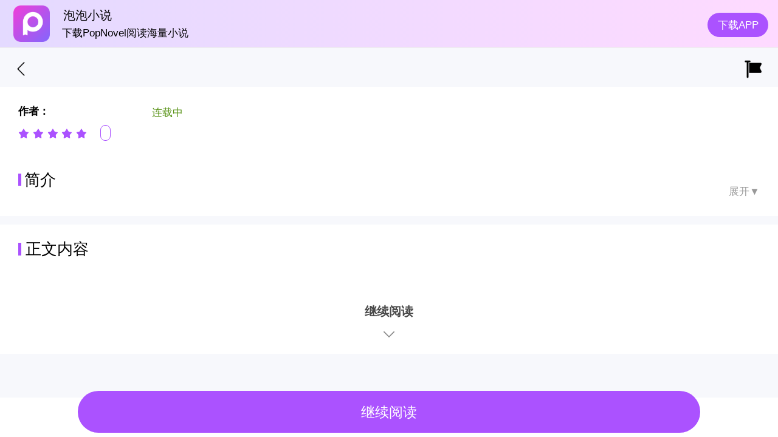

--- FILE ---
content_type: application/javascript; charset=UTF-8
request_url: https://m.popnovel.net/_nuxt/pages/genres/_subid/_subname.43f107b.js
body_size: 4748
content:
(window.webpackJsonp=window.webpackJsonp||[]).push([[12],{482:function(t,e,n){t.exports=n.p+"img/logo.922bde7.png"},483:function(t,e,n){"use strict";n.d(e,"d",(function(){return r})),n.d(e,"m",(function(){return l})),n.d(e,"h",(function(){return c})),n.d(e,"q",(function(){return d})),n.d(e,"b",(function(){return f})),n.d(e,"l",(function(){return m})),n.d(e,"a",(function(){return h})),n.d(e,"n",(function(){return v})),n.d(e,"j",(function(){return _})),n.d(e,"t",(function(){return k})),n.d(e,"s",(function(){return w})),n.d(e,"e",(function(){return x})),n.d(e,"k",(function(){return C})),n.d(e,"i",(function(){return y})),n.d(e,"x",(function(){return B})),n.d(e,"v",(function(){return P})),n.d(e,"r",(function(){return N})),n.d(e,"f",(function(){return L})),n.d(e,"u",(function(){return z})),n.d(e,"g",(function(){return G})),n.d(e,"p",(function(){return $})),n.d(e,"o",(function(){return j})),n.d(e,"c",(function(){return I})),n.d(e,"w",(function(){return O}));var o=n(170);function r(t){return o.a.Get({url:"/v1/book.show",data:t})}function l(t){return o.a.Get({url:"/v1/chapter.free",data:t})}function c(t){return o.a.Get({url:"/v1/seo.hot_key",data:t})}function d(t){return o.a.Get({url:"/v1/book.chapters",data:t})}function f(data){return o.a.Post({url:"/v1/user.login",data:data})}function m(t){return o.a.Get({url:"/v1/charge.list",data:t})}function h(data){return o.a.Post({url:"/v1/order.create",data:data})}function v(t){return o.a.Get({url:"/v1/user.charge",data:t})}function _(t){return o.a.Get({url:"/v1/user.cost_list",data:t})}function k(t){return o.a.Get({url:"/v1/user.premium",data:t})}function w(t){return o.a.Get({url:"/v1/user.surplus",data:t})}function x(t){return o.a.Get({url:"/v1/channel.getChannelList",data:t})}function C(t){return o.a.Get({url:"/v1/user.oauthUrl",data:t})}function y(t){return o.a.Get({url:"/v1/user.sns",data:t})}function B(t){return o.a.Get({url:"/v1/complaint.get_type_list",data:t})}function P(data){return o.a.Post({url:"/v1/complaint.submit_save",data:data})}function N(t){return o.a.Get({url:"/v1/readlog.get",data:t})}function L(t){return o.a.Get({url:"/v1/chapter.ordered",data:t})}function z(data){return o.a.Post({url:"/v1/readlog.batchsave",data:data})}function G(t){return o.a.Get({url:"/v1/bookRank.book_list",data:t})}function $(data){return o.a.Post({url:"/v1/search.multi",data:data})}function j(t){return o.a.Get({url:"/v1/hotsearch.words",data:t})}function I(t){return o.a.Get({url:"/v1/seo.article.list",data:t})}function O(data){return o.a.Post({url:"/v1/report.facebookEvent",data:data})}},484:function(t,e,n){var content=n(486);content.__esModule&&(content=content.default),"string"==typeof content&&(content=[[t.i,content,""]]),content.locals&&(t.exports=content.locals);(0,n(75).default)("10fcec22",content,!0,{sourceMap:!1})},485:function(t,e,n){"use strict";n(484)},486:function(t,e,n){var o=n(74)((function(i){return i[1]}));o.push([t.i,".fix_nav_bar[data-v-2103d728]{background:linear-gradient(270deg,#fedaff,#e4daff);border-bottom:.02667rem solid #eee;display:flex;height:1.46667rem;position:fixed;right:0;top:0;width:100%;z-index:999}.fix_nav_bar .left[data-v-2103d728]{flex:1}.fix_nav_bar .left .logo[data-v-2103d728]{float:left;height:1.12rem;margin-left:.4rem;margin-top:.16rem;width:1.12rem}.fix_nav_bar .left .logo img[data-v-2103d728]{height:100%;width:100%}.fix_nav_bar .left span[data-v-2103d728]{float:left;font-size:.37333rem;margin:.21333rem 0 0 .4rem;width:60%}.fix_nav_bar .left p[data-v-2103d728]{float:left;font-size:.32rem;line-height:.32rem;margin:.13333rem 0 0 .37333rem;width:70%}.fix_nav_bar .right[data-v-2103d728]{height:100%;width:2.26667rem}.fix_nav_bar .right .btn[data-v-2103d728]{background:#ab52ff;border-radius:.37333rem;color:#fff;font-size:.32rem;height:.74667rem;line-height:.74667rem;margin:.37333rem 0;text-align:center;width:1.86667rem}",""]),o.locals={},t.exports=o},487:function(t,e,n){"use strict";n(205);var o=n(26),r={name:"fixNavBar",data:function(){return{langList:[{lang:"en-US",name:"English",section:7,code:"en"},{lang:"id-ID",name:"Indonesia",section:11,code:"id"},{lang:"es-ES",name:"Español",section:9,code:"es"},{lang:"zh-CN",name:"简体中文",section:1,code:"cn"},{lang:"zh-TW",name:"繁體中文",section:1,code:"tw"}],show:!1,lang:"en-us",selectLang:"us",sectionObj:{},value:"",logo:n(482),event_id:""}},props:{type:{type:Number,default:function(){return 1}},position:{type:String,default:""}},created:function(){"cn"==this.$i18n.localeProperties.code?(Object(o.e)("zh-CN"),Object(o.f)("1"),this.lang="zh-CN"):"en"==this.$i18n.localeProperties.code?(Object(o.e)("en-US"),Object(o.f)("7"),this.lang="en-US"):"es"==this.$i18n.localeProperties.code?(Object(o.e)("es-ES"),Object(o.f)("9"),this.lang="es-ES"):"id"==this.$i18n.localeProperties.code&&(Object(o.e)("id-ID"),Object(o.f)("11"),this.lang="id-ID"),this.selectLang=this.$i18n.localeProperties.code},computed:{},methods:{copyParseValue:function(data){var t=document.createElement("input");t.setAttribute("value",data),document.body.appendChild(t),t.select();try{document.execCommand("copy")&&document.body.removeChild(t)}catch(t){alert("copy failed~~")}},gotoApp:function(){this.$emit("gotoApp");var t=sessionStorage.getItem("bookId"),e="";e=1==this.type?"popnovel://navigator/home?refer=wap_official_detail":"popnovel://navigator/novel/detail/".concat(t,"?refer=wap_official_detail"),this.copyParseValue(e),window.open("https://popnovel.onelink.me/yAKz?pid=seo&deep_link_value=".concat(encodeURIComponent(e),"&af_dp=popnovel%3A%2F%2Fnavigator%2Fsplash"),"_blank")}}},l=(n(485),n(88)),component=Object(l.a)(r,(function(){var t=this,e=t._self._c;return e("div",{staticClass:"fix_nav_bar"},[e("div",{staticClass:"left"},[e("div",{staticClass:"logo"},[e("nuxt-link",{attrs:{to:t.localePath("/")}},[e("img",{attrs:{src:n(482),alt:""}})])],1),t._v(" "),e("span",[t._v(t._s(t.$t("common.appName")))]),t._v(" "),e("p",[t._v(t._s(t.$t("common.slogan")))])]),t._v(" "),e("div",{staticClass:"right"},[e("button",{class:"dynamic_"+t.position,on:{click:function(e){return t.gotoApp()}}},[e("div",{staticClass:"btn",class:"btns_"+t.position},[t._v(t._s(t.$t("common.downLoad")))])])])])}),[],!1,null,"2103d728",null);e.a=component.exports},504:function(t,e,n){"use strict";var o=n(19),r=n.n(o),l=n(32),c=n(2),d=n(13),f=n(27),m=n(33),h=Object(l.a)("nav-bar"),v=h[0],_=h[1];function k(t,e,n,o){var l;return t("div",r()([{class:[_({fixed:e.fixed}),(l={},l[f.b]=e.border,l)],style:{zIndex:e.zIndex}},Object(d.b)(o)]),[t("div",{class:_("left"),on:{click:o.listeners["click-left"]||c.e}},[n.left?n.left():[e.leftArrow&&t(m.a,{class:_("arrow"),attrs:{name:"arrow-left"}}),e.leftText&&t("span",{class:_("text")},[e.leftText])]]),t("div",{class:[_("title"),"van-ellipsis"]},[n.title?n.title():e.title]),t("div",{class:_("right"),on:{click:o.listeners["click-right"]||c.e}},[n.right?n.right():e.rightText&&t("span",{class:_("text")},[e.rightText])])])}k.props={title:String,fixed:Boolean,leftText:String,rightText:String,leftArrow:Boolean,border:{type:Boolean,default:!0},zIndex:{type:Number,default:1}},e.a=v(k)},566:function(t,e,n){var content=n(674);content.__esModule&&(content=content.default),"string"==typeof content&&(content=[[t.i,content,""]]),content.locals&&(t.exports=content.locals);(0,n(75).default)("94754dd0",content,!0,{sourceMap:!1})},673:function(t,e,n){"use strict";n(566)},674:function(t,e,n){var o=n(74)((function(i){return i[1]}));o.push([t.i,".secChannel[data-v-26043751]{background:#fff;max-width:100%;min-height:100vh;overflow:hidden;padding-top:1.46667rem;position:relative}.secChannel[data-v-26043751] .van-nav-bar__content{height:1.17333rem}.secChannel[data-v-26043751] .van-nav-bar__arrow{font-size:.64rem}.secChannel[data-v-26043751] .van-nav-bar__title{font-size:.48rem}.secChannel[data-v-26043751] .van-ellipsis{overflow:inherit}.secChannel .hot_tags[data-v-26043751]{background:#f55757;border-bottom-right-radius:.13333rem;color:#fff;font-size:.32rem;left:0;padding:.02667rem .08rem;position:absolute;text-align:center;top:0}.secChannel .skeleton[data-v-26043751]{margin:1.44rem .53333rem .53333rem}.secChannel .skeleton .module_top .wrap[data-v-26043751]{margin:0}.secChannel .skeleton .module_top .wrap .top[data-v-26043751]{display:flex;margin:.32rem 0;width:100%}.secChannel .skeleton .module_top .wrap .top .img[data-v-26043751]{background:#f4f4f4;height:2.56rem;width:1.92rem}.secChannel .skeleton .module_top .wrap .top .text[data-v-26043751]{flex:1;margin-left:.32rem}.secChannel .skeleton .module_top .wrap .top .text .title[data-v-26043751]{background:#f4f4f4;height:.56rem;margin-bottom:.29333rem;width:2.66667rem}.secChannel .skeleton .module_top .wrap .top .text .desc[data-v-26043751]{background:#f4f4f4;height:.88rem;margin-bottom:.29333rem;width:100%}.secChannel .skeleton .module_top .wrap .top .text .score[data-v-26043751]{background:#f4f4f4;height:.56rem;width:2.13333rem}.secChannel .content[data-v-26043751]{margin:1.44rem .53333rem .53333rem}.secChannel .content .module_top .wrap[data-v-26043751]{margin:.32rem 0}.secChannel .content .module_top .wrap .top[data-v-26043751]{display:flex;margin:.32rem 0;width:100%}.secChannel .content .module_top .wrap .top .img[data-v-26043751]{height:2.56rem;position:relative;width:1.92rem}.secChannel .content .module_top .wrap .top .img img[data-v-26043751]{border-radius:.16rem;height:100%;width:100%}.secChannel .content .module_top .wrap .top .text[data-v-26043751]{flex:1;margin-left:.32rem;overflow:hidden;position:relative}.secChannel .content .module_top .wrap .top .text .score[data-v-26043751]{height:.56rem;position:absolute;right:0;top:-.05333rem}.secChannel .content .module_top .wrap .top .text .score .scoreImg[data-v-26043751]{display:inline-block;height:.4rem;margin-right:.08rem;vertical-align:baseline;width:.4rem}.secChannel .content .module_top .wrap .top .text .score i[data-v-26043751]{color:#ff9200}.secChannel .content .module_top .wrap .top .text .score em[data-v-26043751]{color:#a3a1a6;margin-left:.13333rem}.secChannel .content .module_top .wrap .top .text .title[data-v-26043751]{color:#212832;font-size:.37333rem;height:.56rem;margin-bottom:.16rem;overflow:hidden;text-overflow:ellipsis;white-space:nowrap;width:80%}.secChannel .content .module_top .wrap .top .text .desc[data-v-26043751]{color:#a3a1a6;display:-webkit-box;overflow:hidden;text-overflow:ellipsis;width:100%;-webkit-line-clamp:2;-webkit-box-orient:vertical;font-size:.34667rem;margin-bottom:.16rem}.secChannel .content .module_top .wrap .top .text .tags[data-v-26043751]{color:#ab52ff;font-size:.32rem;height:.48rem;line-height:.48rem;margin-top:.26667rem;overflow:hidden}.secChannel .content .module_top .wrap .top .text .tags span[data-v-26043751]{margin-right:.13333rem}.secChannel .content .module_top .wrap .top .text .tags .childTag[data-v-26043751]{background:#f5f7fa;border-radius:.24rem;color:#946db8;font-size:.32rem;margin-bottom:.10667rem;margin-right:.26667rem;padding:0 .16rem;white-space:nowrap}.secChannel .content .module_top .wrap .top .text .tags .childTag .tagIcon[data-v-26043751]{height:.26667rem;margin-right:.08rem;vertical-align:middle;width:.26667rem}",""]),o.locals={},t.exports=o},730:function(t,e,n){"use strict";n.r(e);n(64),n(207),n(51);var o=n(8),r=(n(76),n(57),n(25),n(65),n(504)),l=n(474),c=n(483),d=n(487),f={title:"",head:function(){return{title:"".concat(this.name," novel stories Stories series - PopNovel"),meta:[{hid:"keywords",name:"keywords",content:"".concat(this.name," novel stories Stories,").concat(this.name," novel stories novel,online ").concat(this.name," novel stories story series")},{hid:"description",name:"description",content:"Read ".concat(this.name," novel stories novels online: find the list of ").concat(this.name," novel stories stories on PopNovel, with a vast collection of popular web novels and...")}],link:[{rel:"canonical",href:"https://m.popnovel.net".concat(this.$nuxt.context.route.fullPath)}]}},data:function(){return{bookList:[],skeleton:!0,firstItemList:{},secondItemList:{},thirdItemList:{},offset:0,page:0,limit:10,loading:!1,show_type:"",section:"",finished:!1,bgColor:["#F6DF6E","#D5D5D5","#FF732B","#6B696B"],defaultBook:"this.src='https://h5cdn.dmw11.com/images/foxnovel_default.png'",defaultScoreIcon:"https://h5cdn.dmw11.com/offlinePackage/images/popnovel/arrow.png",subclass_id:"",name:"",title:"",keyword:"",description:"",canonical:""}},components:{List:l.a,NavBar:r.a,FixNavBar:d.a},created:function(){this.title=this.$route.params.title,this.name=this.unitDeBookName(this.$route.params.subname)},mounted:function(){this.name=this.unitDeBookName(this.$route.params.subname),this.subclass_id=this.$route.params.subid,this.getAllBookList()},methods:{unitDeBookName:function(data){if(data)return data.replace(/-/g," ")},onClickLeft:function(){if(window.history.length<=1||""==document.referrer||-1!=document.referrer.indexOf("google"))return this.$router.push(this.localePath("/")),!1;this.$router.go(-1)},getAllBookList:function(){var t=this;return Object(o.a)(regeneratorRuntime.mark((function e(){var param,n;return regeneratorRuntime.wrap((function(e){for(;;)switch(e.prev=e.next){case 0:return e.prev=0,param={},param=0==t.subclass_id?{offset:t.page,subclass_name:t.$route.query.subclass_name}:{offset:t.page,subclass_id:t.subclass_id},t.loading=!0,e.next=6,Object(c.p)(param);case 6:(n=e.sent)&&n.data&&(t.skeleton=!1,t.loading&&(t.bookList=t.bookList.concat(n.data),t.loading=!1,t.page=n.next_offset),n.data.length<10&&(t.finished=!0)),e.next=12;break;case 10:e.prev=10,e.t0=e.catch(0);case 12:case"end":return e.stop()}}),e,null,[[0,10]])})))()},unitTags:function(data){if(data)return data.split(",").slice(0,3)}}},m=(n(673),n(88)),component=Object(m.a)(f,(function(){var t=this,e=t._self._c;return e("div",{staticClass:"secChannel"},[e("FixNavBar",{attrs:{type:1}}),t._v(" "),e("h1",{staticStyle:{display:"none"}},[t._v("Most Complete Category of Browsing Books and Reading List- PopNovel")]),t._v(" "),e("NavBar",{staticStyle:{top:"55px"},attrs:{title:t.name,"left-arrow":"",fixed:""},on:{"click-left":t.onClickLeft}}),t._v(" "),e("transition",{attrs:{name:"fade"}},[t.skeleton?e("div",{staticClass:"skeleton",attrs:{transiton:"fade"}},[e("div",{staticClass:"module_top"},[e("div",{staticClass:"wrap"},t._l(10,(function(n){return e("div",{key:n,staticClass:"top"},[e("div",{staticClass:"img"}),t._v(" "),e("div",{staticClass:"text"},[e("div",{staticClass:"title"}),t._v(" "),e("div",{staticClass:"desc"}),t._v(" "),e("div",{staticClass:"score"})])])})),0)])]):t._e()]),t._v(" "),t.skeleton?t._e():e("div",{staticClass:"content"},[e("div",{staticClass:"module_top hasMargin1"},[e("div",{staticClass:"wrap"},[e("List",{attrs:{finished:t.finished,"loading-text":"Loading","finished-text":"No more~","error-text":"Loading failed"},on:{load:t.getAllBookList},model:{value:t.loading,callback:function(e){t.loading=e},expression:"loading"}},t._l(t.bookList,(function(n,o){return e("div",{key:o,staticClass:"top"},[e("div",{staticClass:"img"},[e("nuxt-link",{attrs:{to:t.localePath("/novel/".concat(n.book_id,"/").concat(t.globalTools.unitBookName(n.book_name))),title:n.book_name}},[e("img",{directives:[{name:"lazy",rawName:"v-lazy",value:n.book_cover.vert,expression:"item.book_cover.vert"}],attrs:{alt:n.book_name}}),""!==n.book_addon_icon&&void 0!==n.book_addon_icon?e("i",{staticClass:"hot_tags"},[t._v(t._s(t.data.book_addon_icon))]):t._e()])],1),t._v(" "),e("div",{staticClass:"text"},[e("div",{staticClass:"title"},[e("nuxt-link",{attrs:{to:t.localePath("/novel/".concat(n.book_id,"/").concat(t.globalTools.unitBookName(n.book_name))),title:n.book_name}},[t._v("\n                  "+t._s(n.book_name)+"\n                ")])],1),t._v(" "),e("div",{staticClass:"desc"},[e("nuxt-link",{attrs:{to:t.localePath("/novel/".concat(n.book_id,"/").concat(t.globalTools.unitBookName(n.book_name))),title:n.book_name}},[t._v("\n                  "+t._s(n.book_intro)+"\n                ")])],1),t._v(" "),n.book_tags?e("div",{staticClass:"tags"},t._l(n.book_tags.split(",").splice(0,3),(function(n,o){return e("span",{key:o},[e("nuxt-link",{attrs:{to:t.localePath("/all-tags/".concat(t.globalTools.unitBookName(n)))}},[t._v(" # "+t._s(n)+"\n                  ")])],1)})),0):t._e()])])})),0)],1)])])],1)}),[],!1,null,"26043751",null);e.default=component.exports}}]);

--- FILE ---
content_type: application/javascript; charset=UTF-8
request_url: https://m.popnovel.net/_nuxt/pages/novel/_bookid/_bookname.bfaf472.js
body_size: 10516
content:
(window.webpackJsonp=window.webpackJsonp||[]).push([[25],{482:function(t,e,o){t.exports=o.p+"img/logo.922bde7.png"},483:function(t,e,o){"use strict";o.d(e,"d",(function(){return r})),o.d(e,"m",(function(){return l})),o.d(e,"h",(function(){return c})),o.d(e,"q",(function(){return d})),o.d(e,"b",(function(){return f})),o.d(e,"l",(function(){return m})),o.d(e,"a",(function(){return h})),o.d(e,"n",(function(){return k})),o.d(e,"j",(function(){return v})),o.d(e,"t",(function(){return _})),o.d(e,"s",(function(){return w})),o.d(e,"e",(function(){return A})),o.d(e,"k",(function(){return D})),o.d(e,"i",(function(){return x})),o.d(e,"x",(function(){return y})),o.d(e,"v",(function(){return C})),o.d(e,"r",(function(){return I})),o.d(e,"f",(function(){return z})),o.d(e,"u",(function(){return P})),o.d(e,"g",(function(){return B})),o.d(e,"p",(function(){return R})),o.d(e,"o",(function(){return S})),o.d(e,"c",(function(){return N})),o.d(e,"w",(function(){return E}));var n=o(170);function r(t){return n.a.Get({url:"/v1/book.show",data:t})}function l(t){return n.a.Get({url:"/v1/chapter.free",data:t})}function c(t){return n.a.Get({url:"/v1/seo.hot_key",data:t})}function d(t){return n.a.Get({url:"/v1/book.chapters",data:t})}function f(data){return n.a.Post({url:"/v1/user.login",data:data})}function m(t){return n.a.Get({url:"/v1/charge.list",data:t})}function h(data){return n.a.Post({url:"/v1/order.create",data:data})}function k(t){return n.a.Get({url:"/v1/user.charge",data:t})}function v(t){return n.a.Get({url:"/v1/user.cost_list",data:t})}function _(t){return n.a.Get({url:"/v1/user.premium",data:t})}function w(t){return n.a.Get({url:"/v1/user.surplus",data:t})}function A(t){return n.a.Get({url:"/v1/channel.getChannelList",data:t})}function D(t){return n.a.Get({url:"/v1/user.oauthUrl",data:t})}function x(t){return n.a.Get({url:"/v1/user.sns",data:t})}function y(t){return n.a.Get({url:"/v1/complaint.get_type_list",data:t})}function C(data){return n.a.Post({url:"/v1/complaint.submit_save",data:data})}function I(t){return n.a.Get({url:"/v1/readlog.get",data:t})}function z(t){return n.a.Get({url:"/v1/chapter.ordered",data:t})}function P(data){return n.a.Post({url:"/v1/readlog.batchsave",data:data})}function B(t){return n.a.Get({url:"/v1/bookRank.book_list",data:t})}function R(data){return n.a.Post({url:"/v1/search.multi",data:data})}function S(t){return n.a.Get({url:"/v1/hotsearch.words",data:t})}function N(t){return n.a.Get({url:"/v1/seo.article.list",data:t})}function E(data){return n.a.Post({url:"/v1/report.facebookEvent",data:data})}},484:function(t,e,o){var content=o(486);content.__esModule&&(content=content.default),"string"==typeof content&&(content=[[t.i,content,""]]),content.locals&&(t.exports=content.locals);(0,o(75).default)("10fcec22",content,!0,{sourceMap:!1})},485:function(t,e,o){"use strict";o(484)},486:function(t,e,o){var n=o(74)((function(i){return i[1]}));n.push([t.i,".fix_nav_bar[data-v-2103d728]{background:linear-gradient(270deg,#fedaff,#e4daff);border-bottom:.02667rem solid #eee;display:flex;height:1.46667rem;position:fixed;right:0;top:0;width:100%;z-index:999}.fix_nav_bar .left[data-v-2103d728]{flex:1}.fix_nav_bar .left .logo[data-v-2103d728]{float:left;height:1.12rem;margin-left:.4rem;margin-top:.16rem;width:1.12rem}.fix_nav_bar .left .logo img[data-v-2103d728]{height:100%;width:100%}.fix_nav_bar .left span[data-v-2103d728]{float:left;font-size:.37333rem;margin:.21333rem 0 0 .4rem;width:60%}.fix_nav_bar .left p[data-v-2103d728]{float:left;font-size:.32rem;line-height:.32rem;margin:.13333rem 0 0 .37333rem;width:70%}.fix_nav_bar .right[data-v-2103d728]{height:100%;width:2.26667rem}.fix_nav_bar .right .btn[data-v-2103d728]{background:#ab52ff;border-radius:.37333rem;color:#fff;font-size:.32rem;height:.74667rem;line-height:.74667rem;margin:.37333rem 0;text-align:center;width:1.86667rem}",""]),n.locals={},t.exports=n},487:function(t,e,o){"use strict";o(205);var n=o(26),r={name:"fixNavBar",data:function(){return{langList:[{lang:"en-US",name:"English",section:7,code:"en"},{lang:"id-ID",name:"Indonesia",section:11,code:"id"},{lang:"es-ES",name:"Español",section:9,code:"es"},{lang:"zh-CN",name:"简体中文",section:1,code:"cn"},{lang:"zh-TW",name:"繁體中文",section:1,code:"tw"}],show:!1,lang:"en-us",selectLang:"us",sectionObj:{},value:"",logo:o(482),event_id:""}},props:{type:{type:Number,default:function(){return 1}},position:{type:String,default:""}},created:function(){"cn"==this.$i18n.localeProperties.code?(Object(n.e)("zh-CN"),Object(n.f)("1"),this.lang="zh-CN"):"en"==this.$i18n.localeProperties.code?(Object(n.e)("en-US"),Object(n.f)("7"),this.lang="en-US"):"es"==this.$i18n.localeProperties.code?(Object(n.e)("es-ES"),Object(n.f)("9"),this.lang="es-ES"):"id"==this.$i18n.localeProperties.code&&(Object(n.e)("id-ID"),Object(n.f)("11"),this.lang="id-ID"),this.selectLang=this.$i18n.localeProperties.code},computed:{},methods:{copyParseValue:function(data){var t=document.createElement("input");t.setAttribute("value",data),document.body.appendChild(t),t.select();try{document.execCommand("copy")&&document.body.removeChild(t)}catch(t){alert("copy failed~~")}},gotoApp:function(){this.$emit("gotoApp");var t=sessionStorage.getItem("bookId"),e="";e=1==this.type?"popnovel://navigator/home?refer=wap_official_detail":"popnovel://navigator/novel/detail/".concat(t,"?refer=wap_official_detail"),this.copyParseValue(e),window.open("https://popnovel.onelink.me/yAKz?pid=seo&deep_link_value=".concat(encodeURIComponent(e),"&af_dp=popnovel%3A%2F%2Fnavigator%2Fsplash"),"_blank")}}},l=(o(485),o(88)),component=Object(l.a)(r,(function(){var t=this,e=t._self._c;return e("div",{staticClass:"fix_nav_bar"},[e("div",{staticClass:"left"},[e("div",{staticClass:"logo"},[e("nuxt-link",{attrs:{to:t.localePath("/")}},[e("img",{attrs:{src:o(482),alt:""}})])],1),t._v(" "),e("span",[t._v(t._s(t.$t("common.appName")))]),t._v(" "),e("p",[t._v(t._s(t.$t("common.slogan")))])]),t._v(" "),e("div",{staticClass:"right"},[e("button",{class:"dynamic_"+t.position,on:{click:function(e){return t.gotoApp()}}},[e("div",{staticClass:"btn",class:"btns_"+t.position},[t._v(t._s(t.$t("common.downLoad")))])])])])}),[],!1,null,"2103d728",null);e.a=component.exports},515:function(t,e){t.exports="[data-uri]"},526:function(t,e){t.exports="[data-uri]"},527:function(t,e){t.exports="[data-uri]"},567:function(t,e,o){var content=o(677);content.__esModule&&(content=content.default),"string"==typeof content&&(content=[[t.i,content,""]]),content.locals&&(t.exports=content.locals);(0,o(75).default)("9e014f8e",content,!0,{sourceMap:!1})},675:function(t,e,o){"use strict";var n=o(32),r=o(137),l=o(28),c=o(141),d=o(33),f=Object(n.a)("rate"),m=f[0],h=f[1];e.a=m({mixins:[c.a],props:{size:[Number,String],gutter:[Number,String],readonly:Boolean,disabled:Boolean,allowHalf:Boolean,value:{type:Number,default:0},icon:{type:String,default:"star"},voidIcon:{type:String,default:"star-o"},color:{type:String,default:"#ffd21e"},voidColor:{type:String,default:"#c7c7c7"},disabledColor:{type:String,default:"#bdbdbd"},count:{type:Number,default:5},touchable:{type:Boolean,default:!0}},computed:{list:function(){for(var t,e,o,n=[],i=1;i<=this.count;i++)n.push((t=this.value,e=i,o=this.allowHalf,t>=e?"full":t+.5>=e&&o?"half":"void"));return n},sizeWithUnit:function(){return Object(r.a)(this.size)},gutterWithUnit:function(){return Object(r.a)(this.gutter)}},methods:{select:function(t){this.disabled||this.readonly||t===this.value||(this.$emit("input",t),this.$emit("change",t))},onTouchStart:function(t){var e=this;if(!this.readonly&&!this.disabled&&this.touchable){this.touchStart(t);var o=this.$refs.items.map((function(t){return t.getBoundingClientRect()})),n=[];o.forEach((function(rect,t){e.allowHalf?n.push({score:t+.5,left:rect.left},{score:t+1,left:rect.left+rect.width/2}):n.push({score:t+1,left:rect.left})})),this.ranges=n}},onTouchMove:function(t){if(!this.readonly&&!this.disabled&&this.touchable&&(this.touchMove(t),"horizontal"===this.direction)){Object(l.c)(t);var e=t.touches[0].clientX;this.select(this.getScoreByPosition(e))}},getScoreByPosition:function(t){for(var i=this.ranges.length-1;i>0;i--)if(t>this.ranges[i].left)return this.ranges[i].score;return this.allowHalf?.5:1},genStar:function(t,e){var style,o=this,n=this.$createElement,r=this.icon,l=this.color,c=this.count,f=this.voidIcon,m=this.disabled,k=this.voidColor,v=this.disabledColor,_=e+1,w="full"===t,A="void"===t;return this.gutterWithUnit&&_!==c&&(style={paddingRight:this.gutterWithUnit}),n("div",{ref:"items",refInFor:!0,key:e,attrs:{role:"radio",tabindex:"0","aria-setsize":c,"aria-posinset":_,"aria-checked":String(!A)},style:style,class:h("item")},[n(d.a,{attrs:{size:this.sizeWithUnit,name:w?r:f,"data-score":_,color:m?v:w?l:k},class:h("icon"),on:{click:function(){o.select(_)}}}),this.allowHalf&&n(d.a,{attrs:{size:this.sizeWithUnit,name:A?f:r,"data-score":_-.5,color:m?v:A?k:l},class:h("icon","half"),on:{click:function(){o.select(_-.5)}}})])}},render:function(){var t=this;return(0,arguments[0])("div",{class:h(),attrs:{tabindex:"0",role:"radiogroup"},on:{touchstart:this.onTouchStart,touchmove:this.onTouchMove}},[this.list.map((function(e,o){return t.genStar(e,o)}))])}})},676:function(t,e,o){"use strict";o(567)},677:function(t,e,o){var n=o(74),r=o(206),l=o(526),c=o(527),d=o(515),f=n((function(i){return i[1]})),m=r(l),h=r(c),k=r(d);f.push([t.i,".bookDetail[data-v-1b005e16]{background:#f7f8fc;padding-bottom:1.33333rem;padding-top:1.46667rem;position:relative}.bookDetail .button[data-v-1b005e16]{background:#fff;border:.02667rem solid #f3f3f3;border-radius:.16rem;bottom:.53333rem;box-shadow:0 .10667rem .21333rem 0 rgba(0,0,0,.19);display:flex;height:1.81333rem;left:5%;position:fixed;width:90%;z-index:1000}.bookDetail .button .left[data-v-1b005e16]{height:100%;width:1.06667rem}.bookDetail .button .left .close[data-v-1b005e16]{background:#e2e2e2;border-radius:50%;color:#fff;font-size:.32rem;height:.48rem;margin:.58667rem .26667rem;text-align:center;width:.48rem}.bookDetail .button .center[data-v-1b005e16]{flex:1}.bookDetail .button .center .logo[data-v-1b005e16]{float:left;height:1.12rem;margin-top:.26667rem;width:1.12rem}.bookDetail .button .center .logo img[data-v-1b005e16]{height:100%;width:100%}.bookDetail .button .center span[data-v-1b005e16]{float:left;font-size:.37333rem;margin:.21333rem 0 0 .4rem;width:60%}.bookDetail .button .center p[data-v-1b005e16]{float:left;font-size:.32rem;line-height:.4rem;margin:.4rem 0 0 .37333rem;width:70%}.bookDetail .button .right[data-v-1b005e16]{height:100%;width:2.26667rem}.bookDetail .button .right .btn[data-v-1b005e16]{background:#ab52ff;border-radius:.37333rem;color:#fff;font-size:.32rem;height:.74667rem;line-height:.74667rem;margin:.53333rem 0;text-align:center;width:1.86667rem}.bookDetail .payMode[data-v-1b005e16]{font-size:.42667rem;padding:.42667rem;text-align:left}.bookDetail .selectRadio[data-v-1b005e16]{margin:.13333rem .61333rem}.bookDetail .selectRadio[data-v-1b005e16] .van-radio__icon{font-size:.42667rem}.bookDetail .selectRadio[data-v-1b005e16] .van-radio{margin-bottom:.4rem}.bookDetail .selectRadio[data-v-1b005e16] .van-radio__label{font-size:.37333rem}.bookDetail .reportBtn[data-v-1b005e16]{margin:.32rem .42667rem}.bookDetail .reportBtn[data-v-1b005e16] .van-button{background:#ab52ff;font-size:.4rem;height:1.28rem}.bookDetail .select_p[data-v-1b005e16]{font-size:.37333rem;text-align:center;width:100%}.bookDetail .select_p i[data-v-1b005e16]{color:#ab52ff;font-style:normal}.bookDetail .avatarShdow[data-v-1b005e16]{background-position:top;background-size:100% 100%;background:#fff;height:10.34667rem;overflow:hidden;position:absolute;width:100%;z-index:1}.bookDetail .header[data-v-1b005e16]{overflow:hidden;position:relative;width:100%;z-index:99}.bookDetail .header .bar[data-v-1b005e16]{display:flex;height:1.17333rem;width:100%}.bookDetail .header .bar .back[data-v-1b005e16]{background:url("+m+") no-repeat;background-size:contain;height:.8rem;margin:.42667rem;width:.42667rem}.bookDetail .header .bar .backToHome[data-v-1b005e16]{background:url(https://h5cdn.dmw11.com/offlinePackage/images/popnovel/pop_home.png) no-repeat;background-size:contain;height:.64rem;margin:.42667rem;width:.58667rem}.bookDetail .header .bar .title[data-v-1b005e16]{flex:1}.bookDetail .header .bar .complaint[data-v-1b005e16]{background:url("+h+') no-repeat;background-size:contain;height:.66667rem;margin:.32rem .42667rem;width:.66667rem}.bookDetail .header .bookTop[data-v-1b005e16]{background:#fff;width:100%}.bookDetail .header .bookTop .sourceImg[data-v-1b005e16]{background:url(https://h5cdn.dmw11.com/images/popnovel_default.png) 50%;background-size:100% 100%;border-radius:.26667rem;height:5.01333rem;margin:.26667rem auto;overflow:hidden;width:3.73333rem}.bookDetail .header .bookTop .sourceImg img[data-v-1b005e16]{height:100%;width:100%}.bookDetail .header .bookTop .bookInfo[data-v-1b005e16]{color:#000;flex:1;overflow:hidden;padding:.26667rem .56rem;text-align:left}.bookDetail .header .bookTop .bookInfo h1[data-v-1b005e16]{font-size:.48rem;margin-bottom:.26667rem;overflow:hidden;text-overflow:ellipsis;white-space:nowrap}.bookDetail .header .bookTop .bookInfo h2[data-v-1b005e16]{display:inline-block;font-size:.32rem;overflow:hidden;text-overflow:ellipsis;white-space:nowrap;width:4rem}.bookDetail .header .bookTop .bookInfo p[data-v-1b005e16]{display:inline-block;font-size:.32rem;padding-bottom:.26667rem;vertical-align:middle}.bookDetail .header .bookTop .bookInfo .subName[data-v-1b005e16]{border:.02667rem solid #ab52ff;border-radius:.26667rem;color:#ab52ff;font-size:.32rem;left:.4rem;padding:.02667rem .13333rem;position:relative;top:-.08rem}.bookDetail .header .bookTop .bookInfo i[data-v-1b005e16]{color:#569113;font-style:normal}.bookDetail .toDetail[data-v-1b005e16]{background:#ab52ff;border-radius:.66667rem;bottom:.13333rem;color:#fff;font-size:.42667rem;height:1.28rem;left:10%;line-height:1.28rem;margin:.37333rem auto 0;position:fixed;text-align:center;width:80%;z-index:99}.bookDetail .toDetail a[data-v-1b005e16]{color:#fff;display:block}.bookDetail .introduction[data-v-1b005e16]{background:#fff;overflow:hidden;position:relative;z-index:99}.bookDetail .introduction .book_tags[data-v-1b005e16]{padding:.26667rem .42667rem 0}.bookDetail .introduction .book_tags span[data-v-1b005e16]{color:#ab52ff;cursor:pointer;font-size:.32rem;margin-right:.26667rem}.bookDetail .introduction .intro_desc[data-v-1b005e16]{font-size:.48rem;margin:.56rem;position:relative;text-align:left}.bookDetail .introduction .intro_desc .title[data-v-1b005e16]{padding-left:.18667rem}.bookDetail .introduction .intro_desc .title[data-v-1b005e16]:before{background:#ab52ff;content:"";height:.37333rem;left:0;position:absolute;top:.13333rem;width:.08rem}.bookDetail .introduction .intro_desc .content[data-v-1b005e16]{color:#000;font-size:.37333rem;line-height:.53333rem;margin-top:.21333rem;text-align:justify}.bookDetail .introduction .intro_desc .over-hidden[data-v-1b005e16]{display:-webkit-box;-webkit-box-orient:vertical;-webkit-line-clamp:5;overflow:hidden}.bookDetail .introduction .intro_desc .toggleBtn[data-v-1b005e16]{background-image:linear-gradient(90deg,hsla(0,0%,100%,.9),#fff);bottom:0;font-size:.37333rem;height:.58667rem;position:absolute;right:0;text-align:right;width:2.26667rem;z-index:999}.bookDetail .introduction .intro_desc .toggleBtn span[data-v-1b005e16]{color:#999;font-size:.32rem;line-height:.8rem}.bookDetail .page_like[data-v-1b005e16]{background:#fff;box-sizing:border-box;margin-top:.26667rem;overflow:hidden;padding:.53333rem;position:relative;z-index:99}.bookDetail .page_like .title[data-v-1b005e16]{font-size:.48rem;margin-bottom:.53333rem;padding-left:.18667rem;position:relative;text-align:left}.bookDetail .page_like .title[data-v-1b005e16]:before{background:#ab52ff;content:"";height:.37333rem;left:0;position:absolute;top:.13333rem;width:.08rem}.bookDetail .page_like h1[data-v-1b005e16]{background:#fff;color:#ab52ff;font-size:.42667rem;line-height:.58667rem;text-align:left}.bookDetail .page_like ul[data-v-1b005e16]{display:flex;flex-wrap:wrap;justify-content:space-between}.bookDetail .page_like ul li[data-v-1b005e16]{cursor:pointer;width:2.56rem}.bookDetail .page_like ul li .page_like_img[data-v-1b005e16]{background:#f0f0f0;border-radius:.21333rem;box-shadow:0 .05333rem .10667rem 0 rgba(184,197,217,.2);height:3.41333rem;width:2.56rem}.bookDetail .page_like ul li .page_like_img img[data-v-1b005e16]{border-radius:.21333rem;display:block;height:3.41333rem;width:2.56rem}.bookDetail .page_like ul li h1[data-v-1b005e16]{color:#333;display:-webkit-box;width:2.56rem;word-break:break-all;-webkit-box-orient:vertical;-webkit-line-clamp:2;font-size:.37333rem;letter-spacing:0;margin-top:.16rem;overflow:hidden;text-align:left}.bookDetail .page_like ul li h2[data-v-1b005e16]{color:#333;font-size:.32rem;font-weight:400;letter-spacing:0;margin-bottom:.05333rem;opacity:.69;overflow:hidden;text-align:left;text-overflow:ellipsis;white-space:nowrap}.bookDetail .firstContent[data-v-1b005e16]{background:#fff;margin-top:.26667rem;overflow:hidden;position:relative}.bookDetail .firstContent .intro_desc[data-v-1b005e16]{font-size:.48rem;margin:.42667rem .56rem;position:relative;text-align:left}.bookDetail .firstContent .intro_desc .title[data-v-1b005e16]{padding-left:.21333rem}.bookDetail .firstContent .intro_desc .title[data-v-1b005e16]:before{background:#ab52ff;content:"";height:.37333rem;left:0;position:absolute;top:.13333rem;width:.08rem}.bookDetail .firstContent .intro_desc .content[data-v-1b005e16]{font-size:.32rem;margin-top:.26667rem}.bookDetail .firstContent .intro_desc .content p[data-v-1b005e16]{color:#333;font-size:.42667rem;line-height:.58667rem}.bookDetail .firstContent .intro_desc .footer[data-v-1b005e16]{margin-top:1.33333rem}.bookDetail .firstContent .intro_desc .footer h1[data-v-1b005e16]{color:#4a4a4a;font-size:.37333rem;text-align:center}.bookDetail .firstContent .intro_desc .footer .arrow_bottom[data-v-1b005e16]{background:url('+k+") no-repeat 50%;background-size:contain;height:.34667rem;margin:.26667rem auto 0;width:.34667rem}",""]),f.locals={},t.exports=f},731:function(t,e,o){"use strict";o.r(e);o(64);var n=o(8),r=o(115),l=(o(76),o(34),o(58),o(207),o(51),o(17),o(25),o(102),o(293),o(40),o(483)),c=o(675),d=o(204),f=o(472),m=o(473),h=o(164),k=o(481),v=o(209),_=o(487),w=o(26),A={name:"BookDetails",components:{Rate:c.a,Button:d.a,RadioGroup:f.a,Radio:m.a,Popup:h.a,Toast:k.a,FixNavBar:_.a},head:function(){var t=this.$nuxtI18nHead({addSeoAttributes:!0});return{title:this.title,meta:[{name:"keywords",content:this.keyword},{name:"description",content:this.description},{property:"twitter:title",content:this.title},{property:"twitter:description",content:this.description},{property:"og:title",content:this.title},{property:"og:description",content:this.description},{property:"og:type",content:"website"},{property:"og:url",content:"https://m.popnovel.net".concat(this.$nuxt.context.route.fullPath)}].concat(Object(r.a)(t.meta)),link:[{rel:"canonical",href:"https://m.popnovel.net".concat(this.$nuxt.context.route.fullPath)}]}},data:function(){return{book_id:"",ifOver:!0,unfold:!1,reportDialog:!1,reportList:[],reportValue:"",isLogin:"",hisChapterId:0,isRefreshBool:!0,title:"",keyword:"",description:"",isDialog:!0,book_score:5,isBack:!0,book_list:[],you_will_like:"",event_id:"",viewContent_id:"",sub_app_id:""}},created:function(){this.book_id=this.$route.params.bookid,this.book_name=this.$route.params.bookname,this.time=(new Date).getTime()},mounted:function(){sessionStorage.setItem("bookId",this.unitBookIds(this.book_id,1)),this.isBack=window.history.length>1},methods:{processOfMeta:function(){},goBackHome:function(){this.$router.push("/")},closeDialog:function(){this.isDialog=!1},utilWords:function(data){if(data){var t=Object(v.a)(data).split(/[(\r\n)\r\n]+/);return t.forEach((function(e,o){e||t.splice(o,1)})),t}},isRefresh:function(){(document.documentElement.scrollTop||document.body.scrollTop)+(document.documentElement.clientHeight||document.body.clientHeight)>=(document.documentElement.scrollHeight||document.body.scrollHeight)-200&&this.isRefreshBool&&(this.isRefreshBool=!1,this.$router.push("/reader/".concat(this.book_id,"/").concat(this.secChapterId)))},appSource:function(){return!!navigator.userAgent.match(/\(i[^;]+;( U;)? CPU.+Mac OS X/)?"ios":"andriod"},unitBookIds:function(t,e){var o=1==e?2021:521;if(t<o)return 0;var n=3*((t-o)%10)%10+1.5,r=Math.floor(o*n);return Math.floor(t/(10*r))},goBack:function(){if("reader"==this.$route.query.from)this.$router.push(this.localePath("/"));else{if(window.history.length<=1||""==document.referrer||-1!=document.referrer.indexOf("google"))return this.$router.push(this.localePath("/")),!1;this.$router.go(-1)}},getReportList:function(){var t=this;return Object(n.a)(regeneratorRuntime.mark((function e(){var o;return regeneratorRuntime.wrap((function(e){for(;;)switch(e.prev=e.next){case 0:return e.prev=0,e.next=3,Object(l.x)();case 3:(o=e.sent).list&&(t.reportList=o.list),e.next=9;break;case 7:e.prev=7,e.t0=e.catch(0);case 9:case"end":return e.stop()}}),e,null,[[0,7]])})))()},reportBtn:function(){var t=this,param={book_id:this.book_id,chapter_id:this.chapterId,complaint_type:this.reportValue};Object(l.v)(param).then((function(e){200==e.code&&(t.reportDialog=!1,k.a.success("Success !"))}))},getSingleBookHistory:function(){var t=this;return Object(n.a)(regeneratorRuntime.mark((function e(){var param,o;return regeneratorRuntime.wrap((function(e){for(;;)switch(e.prev=e.next){case 0:return e.prev=0,param={book_id:t.book_id},e.next=4,Object(l.r)(param);case 4:o=e.sent,t.hisChapterId=o.chapter_id,e.next=10;break;case 8:e.prev=8,e.t0=e.catch(0);case 10:case"end":return e.stop()}}),e,null,[[0,8]])})))()},goToReport:function(){this.reportDialog=!0,this.getReportList()}},asyncData:function(t){return Object(n.a)(regeneratorRuntime.mark((function e(){var o,n,r,l,c,d,f,m,param,h,k,v,title,_,A,D,x,y,C;return regeneratorRuntime.wrap((function(e){for(;;)switch(e.prev=e.next){case 0:return o=t.app,n=t.params,t.store,r=t.query,l={},c="",d="",f="",m="",param={book_id:n.bookid,first_chapter_content:1,ndl_book_id:r.ndl_book_id},h={book_id:n.bookid,limit:2,offset:0,sort:0,ndl_book_id:r.ndl_book_id},e.next=10,o.$api.getBookDetailsInfo(param);case 10:return k=e.sent,e.next=13,o.$api.getTotalChapter(h);case 13:return v=e.sent,200==k.status&&(l=k.data,"{}"!=JSON.stringify(l)&&l.first_chapter_content&&(c=l.first_chapter_content.id)),200==v.status&&v.data.data&&v.data.data[1]&&(d=v.data.data[1].chapter_id,m=v.data.data[1].chapter_title),title="",_="",A="","cn"==o.i18n.localeProperties.code?(title="免费阅读".concat(l.book_name,"在PopNovel的文章|没有干扰广告"),_="".concat(l.book_name,"小说, ").concat(l.book_name,"小说免费，").concat(l.book_name,"小说在线阅读，").concat(l.book_name,"完整的小说，").concat(l.book_name,"书籍免费"),A="在PopNovel阅读".concat(l.author_name,"的").concat(l.book_name,"。我们为您提供任何网站都无法比拟的阅读体验。你可以免费阅读前几章。选择下载应用程序，免费阅读全书!")):"en"==o.i18n.localeProperties.code?(title="Read ".concat(l.book_name," in PopNovel for Free | No Disturbing Ads"),_="".concat(l.book_name," novel, ").concat(l.book_name," novel free, ").concat(l.book_name," novel read online, ").concat(l.book_name," full novel,").concat(l.book_name," book free"),A="Read ".concat(l.book_name," in PopNovel by ").concat(l.author_name,". We provide you with a wonderful reading experience that no website can compare. You can read the first several chapters for free. Choose to download the app and read the full book for free!")):"es"==o.i18n.localeProperties.code?(title="Lea ".concat(l.book_name," en PopNovel Free | sin anuncios molestos"),_="".concat(l.book_name," novela, ").concat(l.book_name," novela gratis, ").concat(l.book_name," novela leída en línea,").concat(l.book_name," novela completa, ").concat(l.book_name," libro gratis"),A="Lee ".concat(l.book_name," en PopNovel por ").concat(l.author_name,". Le ofrecemos una gran experiencia de lectura a la que ningún sitio web puede compararse. Puede leer los primeros capítulos de forma gratuita. Elija descargar la aplicación y leer el libro completo de forma gratuita.")):"id"==o.i18n.localeProperties.code?(title="Baca ".concat(l.book_name," di PopNovel Gratis | Tanpa Iklan yang Mengganggu"),_="".concat(l.book_name," novel, ").concat(l.book_name," novel gratis, ").concat(l.book_name," novel baca online, ").concat(l.book_name," novel lengkap, ").concat(l.book_name," buku gratis"),A="Baca ".concat(l.book_name," dalam PopNovel oleh ").concat(l.author_name,". Kami memberi Anda pengalaman membaca yang luar biasa yang tidak dapat dibandingkan oleh situs web mana pun. Anda dapat membaca beberapa bab pertama secara gratis. Pilih untuk mengunduh aplikasi dan membaca buku lengkapnya secara gratis!")):"tw"==o.i18n.localeProperties.code?(title="免費閱讀".concat(l.book_name,"在PopNovel的文章|沒有乾擾廣告"),_="".concat(l.book_name,"小說, ").concat(l.book_name,"小說免費，").concat(l.book_name,"小說在線閱讀，").concat(l.book_name,"完整的小說，").concat(l.book_name,"書籍免費"),A="在PopNovel閱讀".concat(l.author_name,"的").concat(l.book_name,"。我們為您提供任何網站都無法比擬的閱讀體驗。你可以免費閱讀前幾章。選擇下載應用程序，免費閱讀全書!")):"fr"==o.i18n.localeProperties.code?(title=" Lire ".concat(l.book_name," en ligne - PopNovel"),_=" ".concat(l.book_name," lire en ligne,").concat(l.book_name," plein amour"),A="Read chapter ".concat(l.book_name," of ").concat(l.book_name," in PopNovel. If you want to read the full book for free, please download the app to read for free!")):"pt"==o.i18n.localeProperties.code&&(title="Leia ".concat(l.book_name," online - PopNovel"),_="".concat(l.book_name," read online, ").concat(l.book_name," full love"),A="Leia os últimos capítulos e capítulos completos de ".concat(l.book_name," (por ").concat(l.author_name,") em PopNovel. Fornecemos muitas histórias de alta qualidade e serviços de redação de contratos.")),D="",x=[],y={app_page:"book_detail",section:Object(w.d)()},e.next=25,o.$api.getBookDetailRecommend(y);case 25:return 200==(C=e.sent).status&&(x=C.data.data,D=C.data.name),e.abrupt("return",{title:title,keyword:_,description:A,bookInfo:l,chapterId:c,secChapterId:d,chapterName:f,secChapterName:m,book_list:x,you_will_like:D});case 28:case"end":return e.stop()}}),e)})))()}},D=(o(676),o(88)),component=Object(D.a)(A,(function(){var t=this,e=t._self._c;return e("div",{staticClass:"bookDetail"},[e("FixNavBar",{attrs:{type:2,position:"details_top"}}),t._v(" "),t.bookInfo.book_cover?e("div",{staticClass:"avatarShdow"}):t._e(),t._v(" "),e("div",{staticClass:"header"},[e("div",{staticClass:"bar"},[t.isBack?e("div",{staticClass:"back",on:{click:function(e){return t.goBack()}}}):e("div",{staticClass:"backToHome",on:{click:function(e){return t.goBackHome()}}}),t._v(" "),e("div",{staticClass:"title"}),t._v(" "),e("div",{staticClass:"complaint",on:{click:t.goToReport}})]),t._v(" "),e("div",{staticClass:"bookTop"},[t.bookInfo.book_cover?e("div",{staticClass:"sourceImg"},[e("img",{directives:[{name:"lazy",rawName:"v-lazy",value:t.bookInfo.book_cover.vert,expression:"bookInfo.book_cover.vert"}],attrs:{alt:t.bookInfo.book_name}})]):t._e(),t._v(" "),e("div",{staticClass:"bookInfo"},[e("h1",[t._v(t._s(t.bookInfo.book_name))]),t._v(" "),""!=t.bookInfo.author_name?e("h2",[t._v(t._s(t.$t("bookDetailsPage.author"))+"："+t._s(t.bookInfo.author_name))]):t._e(),t._v(" "),e("p",[e("i",[t._v(t._s(2==t.bookInfo.book_status?this.$t("bookDetailsPage.finished"):this.$t("bookDetailsPage.updating")))])]),t._v(" "),e("div",[e("Rate",{attrs:{"allow-half":"","void-icon":"star",size:18,"void-color":"#ddd",color:"#AB52FF",readonly:""},model:{value:t.book_score,callback:function(e){t.book_score=e},expression:"book_score"}}),t._v(" "),e("nuxt-link",{attrs:{to:t.localePath("/genres/".concat(t.bookInfo.subclass_id||0,"/").concat(t.globalTools.unitBookName(t.bookInfo.subclass_name)||"Billionaire","?subclass_name=").concat(t.bookInfo.subclass_name)),title:"".concat(t.bookInfo.subclass_name)}},[e("span",{staticClass:"subName"},[t._v(t._s(t.bookInfo.subclass_name))])])],1)])])]),t._v(" "),e("div",{staticClass:"introduction"},[t.bookInfo.book_tags?e("div",{staticClass:"book_tags"},t._l(t.bookInfo.book_tags.split(","),(function(o,n){return e("span",{key:n},[e("nuxt-link",{attrs:{to:t.localePath("/all-tags/".concat(t.globalTools.unitBookName(o)))}},[t._v(" #"+t._s(o)+" ")])],1)})),0):t._e(),t._v(" "),e("div",{staticClass:"intro_desc"},[e("div",{staticClass:"title"},[t._v(t._s(t.$t("bookDetailsPage.introduction")))]),t._v(" "),e("div",{ref:"textBox",staticClass:"content",class:["txt",{"over-hidden":!t.unfold}]},[e("span",{ref:"spanBox"},[t._v(t._s(t.bookInfo.book_intro))]),t._v(" "),t.ifOver?e("div",{staticClass:"toggleBtn",on:{click:function(e){t.unfold=!t.unfold}}},[e("span",[t._v(t._s(t.unfold?this.$t("bookDetailsPage.putAway")+"▲":this.$t("bookDetailsPage.showAll")+"▼"))])]):t._e()])])]),t._v(" "),e("div",{staticClass:"firstContent"},[e("div",{staticClass:"intro_desc"},[e("div",{staticClass:"title"},[t._v(t._s(t.$t("bookDetailsPage.chapter")))]),t._v(" "),t.bookInfo.first_chapter_content?e("div",{staticClass:"content"},t._l(t.utilWords(t.bookInfo.first_chapter_content.chapter_content),(function(o,n){return e("p",{key:n},[t._v(t._s(o)+"\n        ")])})),0):t._e(),t._v(" "),e("div",{staticClass:"footer",attrs:{id:"detailArrow"}},[e("a",{attrs:{href:t.localePath("/reader/".concat(t.globalTools.unitBookName(t.bookInfo.author_name||t.bookInfo.subclass_name),"__").concat(t.globalTools.unitBookName(t.bookInfo.book_name),"__").concat(this.book_id,"/").concat(t.globalTools.unitBookName(t.secChapterName),"__").concat(t.secChapterId)),title:"".concat(this.bookInfo.book_name)}},[e("h1",[t._v(t._s(t.$t("bookDetailsPage.containRead")))]),t._v(" "),e("div",{staticClass:"arrow_bottom"})])])])]),t._v(" "),e("button",{staticClass:"toDetail",attrs:{id:"detailDownBtn"}},[e("a",{attrs:{href:t.localePath("/reader/".concat(t.globalTools.unitBookName(t.bookInfo.author_name||t.bookInfo.subclass_name),"__").concat(t.globalTools.unitBookName(t.bookInfo.book_name),"__").concat(this.book_id,"/").concat(t.globalTools.unitBookName(t.secChapterName),"__").concat(t.secChapterId)),title:"".concat(this.bookInfo.book_name)}},[t._v(t._s(t.$t("bookDetailsPage.containRead")))])]),t._v(" "),e("Popup",{style:{height:"50%"},attrs:{round:"",position:"bottom"},model:{value:t.reportDialog,callback:function(e){t.reportDialog=e},expression:"reportDialog"}},[e("p",{staticClass:"payMode"},[t._v(t._s(t.$t("bookDetailsPage.report")))]),t._v(" "),e("div",{staticClass:"selectRadio"},[e("RadioGroup",{model:{value:t.reportValue,callback:function(e){t.reportValue=e},expression:"reportValue"}},t._l(t.reportList,(function(o,n){return e("Radio",{key:n,attrs:{name:o.complaint_type}},[t._v(t._s(o.complaint_content)+"\n        ")])})),1)],1),t._v(" "),e("p",{staticClass:"select_p"},[t._v(t._s(t.$t("bookDetailsPage.otherIssues"))),e("br"),t._v("\n      "+t._s(t.$t("bookDetailsPage.contactEmail"))+": "),e("i",[t._v(t._s(t.$t("bookDetailsPage.email")))])]),t._v(" "),e("div",{staticClass:"reportBtn"},[e("Button",{attrs:{type:"info",disabled:""==t.reportValue,round:"",block:""},on:{click:t.reportBtn}},[t._v(t._s(t.$t("bookDetailsPage.reportBtn")))])],1)])],1)}),[],!1,null,"1b005e16",null);e.default=component.exports}}]);

--- FILE ---
content_type: application/javascript; charset=UTF-8
request_url: https://m.popnovel.net/_nuxt/runtime.6a7130e.js
body_size: 1639
content:
!function(e){function n(data){for(var n,r,d=data[0],f=data[1],l=data[2],i=0,y=[];i<d.length;i++)r=d[i],Object.prototype.hasOwnProperty.call(t,r)&&t[r]&&y.push(t[r][0]),t[r]=0;for(n in f)Object.prototype.hasOwnProperty.call(f,n)&&(e[n]=f[n]);for(m&&m(data);y.length;)y.shift()();return c.push.apply(c,l||[]),o()}function o(){for(var e,i=0;i<c.length;i++){for(var n=c[i],o=!0,r=1;r<n.length;r++){var f=n[r];0!==t[f]&&(o=!1)}o&&(c.splice(i--,1),e=d(d.s=n[0]))}return e}var r={},t={32:0},c=[];function d(n){if(r[n])return r[n].exports;var o=r[n]={i:n,l:!1,exports:{}};return e[n].call(o.exports,o,o.exports,d),o.l=!0,o.exports}d.e=function(e){var n=[],o=t[e];if(0!==o)if(o)n.push(o[2]);else{var r=new Promise((function(n,r){o=t[e]=[n,r]}));n.push(o[2]=r);var c,script=document.createElement("script");script.charset="utf-8",script.timeout=120,d.nc&&script.setAttribute("nonce",d.nc),script.src=function(e){return d.p+""+({2:"components/com-one-mix-layout",3:"components/com-one-three-layout",4:"components/com-two-three-layout",5:"pages/all-tags/_subid/index",6:"pages/author/_name",7:"pages/becomeOurTranslator/index",8:"pages/bookDetail/_bookid/_type/_sort/_bookname",9:"pages/booklist/_title",10:"pages/booklist/index",11:"pages/bookmap/_name",12:"pages/genres/_subid/_subname",13:"pages/genres/index",14:"pages/history/index",15:"pages/hotSearch/_name",16:"pages/hotbook/index",17:"pages/index",18:"pages/login/index",19:"pages/myinfo/index",20:"pages/myinfo/myLocked",21:"pages/myinfo/privacyPolicy",22:"pages/myinfo/rechargeList",23:"pages/myinfo/teams_of_services",24:"pages/myinfo/voucherHistory",25:"pages/novel/_bookid/_bookname",26:"pages/ranking/_type/_id/index",27:"pages/reader/_bookid/_chapterid",28:"pages/search/_name/index",29:"pages/search/index",30:"pages/search/result/_name",31:"pages/secPage/_subid/_name/index"}[e]||e)+"."+{2:"f622720",3:"dd7d7f2",4:"398720f",5:"b35fd11",6:"0e6e1e2",7:"f94bee4",8:"cad1271",9:"487c9a2",10:"f79f9cd",11:"d698f8a",12:"43f107b",13:"b442a7f",14:"482da12",15:"6377e6c",16:"393957a",17:"b6df975",18:"9ec6f85",19:"24815fd",20:"0d63e00",21:"60b1d71",22:"293836d",23:"c9b4c5e",24:"b0cebb4",25:"bfaf472",26:"9cbba73",27:"6578b3d",28:"a05e530",29:"a0958df",30:"1a05d27",31:"27093ad",34:"994546d"}[e]+".js"}(e);var f=new Error;c=function(n){script.onerror=script.onload=null,clearTimeout(l);var o=t[e];if(0!==o){if(o){var r=n&&("load"===n.type?"missing":n.type),c=n&&n.target&&n.target.src;f.message="Loading chunk "+e+" failed.\n("+r+": "+c+")",f.name="ChunkLoadError",f.type=r,f.request=c,o[1](f)}t[e]=void 0}};var l=setTimeout((function(){c({type:"timeout",target:script})}),12e4);script.onerror=script.onload=c,document.head.appendChild(script)}return Promise.all(n)},d.m=e,d.c=r,d.d=function(e,n,o){d.o(e,n)||Object.defineProperty(e,n,{enumerable:!0,get:o})},d.r=function(e){"undefined"!=typeof Symbol&&Symbol.toStringTag&&Object.defineProperty(e,Symbol.toStringTag,{value:"Module"}),Object.defineProperty(e,"__esModule",{value:!0})},d.t=function(e,n){if(1&n&&(e=d(e)),8&n)return e;if(4&n&&"object"==typeof e&&e&&e.__esModule)return e;var o=Object.create(null);if(d.r(o),Object.defineProperty(o,"default",{enumerable:!0,value:e}),2&n&&"string"!=typeof e)for(var r in e)d.d(o,r,function(n){return e[n]}.bind(null,r));return o},d.n=function(e){var n=e&&e.__esModule?function(){return e.default}:function(){return e};return d.d(n,"a",n),n},d.o=function(object,e){return Object.prototype.hasOwnProperty.call(object,e)},d.p="/_nuxt/",d.oe=function(e){throw console.error(e),e};var f=window.webpackJsonp=window.webpackJsonp||[],l=f.push.bind(f);f.push=n,f=f.slice();for(var i=0;i<f.length;i++)n(f[i]);var m=l;o()}([]);

--- FILE ---
content_type: application/javascript; charset=UTF-8
request_url: https://m.popnovel.net/_nuxt/pages/index.b6df975.js
body_size: 18713
content:
(window.webpackJsonp=window.webpackJsonp||[]).push([[17,2,3,4],{482:function(t,e,o){t.exports=o.p+"img/logo.922bde7.png"},483:function(t,e,o){"use strict";o.d(e,"d",(function(){return r})),o.d(e,"m",(function(){return l})),o.d(e,"h",(function(){return c})),o.d(e,"q",(function(){return d})),o.d(e,"b",(function(){return f})),o.d(e,"l",(function(){return m})),o.d(e,"a",(function(){return h})),o.d(e,"n",(function(){return v})),o.d(e,"j",(function(){return _})),o.d(e,"t",(function(){return k})),o.d(e,"s",(function(){return y})),o.d(e,"e",(function(){return w})),o.d(e,"k",(function(){return x})),o.d(e,"i",(function(){return A})),o.d(e,"x",(function(){return C})),o.d(e,"v",(function(){return M})),o.d(e,"r",(function(){return O})),o.d(e,"f",(function(){return S})),o.d(e,"u",(function(){return T})),o.d(e,"g",(function(){return I})),o.d(e,"p",(function(){return j})),o.d(e,"o",(function(){return B})),o.d(e,"c",(function(){return D})),o.d(e,"w",(function(){return N}));var n=o(170);function r(t){return n.a.Get({url:"/v1/book.show",data:t})}function l(t){return n.a.Get({url:"/v1/chapter.free",data:t})}function c(t){return n.a.Get({url:"/v1/seo.hot_key",data:t})}function d(t){return n.a.Get({url:"/v1/book.chapters",data:t})}function f(data){return n.a.Post({url:"/v1/user.login",data:data})}function m(t){return n.a.Get({url:"/v1/charge.list",data:t})}function h(data){return n.a.Post({url:"/v1/order.create",data:data})}function v(t){return n.a.Get({url:"/v1/user.charge",data:t})}function _(t){return n.a.Get({url:"/v1/user.cost_list",data:t})}function k(t){return n.a.Get({url:"/v1/user.premium",data:t})}function y(t){return n.a.Get({url:"/v1/user.surplus",data:t})}function w(t){return n.a.Get({url:"/v1/channel.getChannelList",data:t})}function x(t){return n.a.Get({url:"/v1/user.oauthUrl",data:t})}function A(t){return n.a.Get({url:"/v1/user.sns",data:t})}function C(t){return n.a.Get({url:"/v1/complaint.get_type_list",data:t})}function M(data){return n.a.Post({url:"/v1/complaint.submit_save",data:data})}function O(t){return n.a.Get({url:"/v1/readlog.get",data:t})}function S(t){return n.a.Get({url:"/v1/chapter.ordered",data:t})}function T(data){return n.a.Post({url:"/v1/readlog.batchsave",data:data})}function I(t){return n.a.Get({url:"/v1/bookRank.book_list",data:t})}function j(data){return n.a.Post({url:"/v1/search.multi",data:data})}function B(t){return n.a.Get({url:"/v1/hotsearch.words",data:t})}function D(t){return n.a.Get({url:"/v1/seo.article.list",data:t})}function N(data){return n.a.Post({url:"/v1/report.facebookEvent",data:data})}},489:function(t,e,o){var content=o(499);content.__esModule&&(content=content.default),"string"==typeof content&&(content=[[t.i,content,""]]),content.locals&&(t.exports=content.locals);(0,o(75).default)("74ba93f0",content,!0,{sourceMap:!1})},490:function(t,e,o){"use strict";o.r(e);o(64),o(205);var n={name:"comOneThree",data:function(){return{zhweidata:[0,0,0]}},props:{booksData:{type:Array,default:function(){return[]}},row:{type:Number,default:1},rowNums:{type:Number,default:3}},methods:{}},r=(o(506),o(88)),component=Object(r.a)(n,(function(){var t=this,e=t._self._c;return t.booksData.length>0?e("div",{staticClass:"com_lay_list"},t._l(t.booksData,(function(o,n){return e("div",{key:10*n,staticClass:"item"},[e("nuxt-link",{attrs:{to:t.localePath("/novel/".concat(o.book_id,"/").concat(t.globalTools.unitBookName(o.book_name)))}},[e("div",{staticClass:"com_lay_img"},[e("img",{directives:[{name:"lazy",rawName:"v-lazy",value:o.book_cover.vert,expression:"item.book_cover.vert"}],attrs:{alt:o.book_name}})]),t._v(" "),e("h2",{staticClass:"com_lay_name"},[t._v(t._s(o.book_name))])])],1)})),0):e("div",{staticClass:"com_lay_list"},t._l(t.zhweidata,(function(o,n){return e("div",{key:n,staticClass:"item"},[t._m(0,!0),t._v(" "),e("h2",{staticClass:"com_lay_name kongtext margin18"}),t._v(" "),e("h2",{staticClass:"com_lay_name kongtext"})])})),0)}),[function(){var t=this._self._c;return t("div",{staticClass:"com_lay_img"},[t("div",{staticClass:"kongdiv"})])}],!1,null,"3f64350a",null);e.default=component.exports},491:function(t,e,o){"use strict";var n={name:"box-title",props:{MoreTxt:{type:String,default:"查看更多"},showMore:{type:Boolean,default:!0}},methods:{clickMore:function(){this.$emit("clickMore")}}},r=(o(510),o(88)),component=Object(r.a)(n,(function(){var t=this,e=t._self._c;return e("div",{staticClass:"box-title"},[e("span",[t._t("default",(function(){return[t._v("Title")]}))],2)])}),[],!1,null,"7e5a25cb",null);e.a=component.exports},493:function(t,e,o){"use strict";var n=o(19),r=o.n(n),l=o(7),c=o(33),d=o(468),f=o(208),m=o(28),h=o(2);var v=o(30),_=!h.d&&/ios|iphone|ipad|ipod/.test(navigator.userAgent.toLowerCase());var k=o(32),y=o(137),w=Object(k.a)("field"),x=w[0],A=w[1];e.a=x({inheritAttrs:!1,props:Object(l.a)({},f.a,{error:Boolean,readonly:Boolean,autosize:[Boolean,Object],leftIcon:String,rightIcon:String,clearable:Boolean,maxlength:[Number,String],labelWidth:[Number,String],labelClass:null,labelAlign:String,inputAlign:String,errorMessage:String,errorMessageAlign:String,showWordLimit:Boolean,type:{type:String,default:"text"}}),data:function(){return{focused:!1}},watch:{value:function(){this.$nextTick(this.adjustSize)}},mounted:function(){this.format(),this.$nextTick(this.adjustSize)},computed:{showClear:function(){return this.clearable&&this.focused&&""!==this.value&&Object(h.b)(this.value)&&!this.readonly},listeners:function(){var t=Object(l.a)({},this.$listeners,{input:this.onInput,keypress:this.onKeypress,focus:this.onFocus,blur:this.onBlur});return delete t.click,t},labelStyle:function(){var t=this.labelWidth;if(t)return{width:Object(y.a)(t)}}},methods:{focus:function(){this.$refs.input&&this.$refs.input.focus()},blur:function(){this.$refs.input&&this.$refs.input.blur()},format:function(t){if(void 0===t&&(t=this.$refs.input),t){var e=t.value,o=this.maxlength;return Object(h.b)(o)&&e.length>o&&(e=e.slice(0,o),t.value=e),e}},onInput:function(t){t.target.composing||this.$emit("input",this.format(t.target))},onFocus:function(t){this.focused=!0,this.$emit("focus",t),this.readonly&&this.blur()},onBlur:function(t){this.focused=!1,this.$emit("blur",t),_&&Object(v.g)(Object(v.b)())},onClick:function(t){this.$emit("click",t)},onClickLeftIcon:function(t){this.$emit("click-left-icon",t)},onClickRightIcon:function(t){this.$emit("click-right-icon",t)},onClear:function(t){Object(m.c)(t),this.$emit("input",""),this.$emit("clear",t)},onKeypress:function(t){if("number"===this.type){var e=t.keyCode,o=-1===String(this.value).indexOf(".");e>=48&&e<=57||46===e&&o||45===e||Object(m.c)(t)}"search"===this.type&&13===t.keyCode&&this.blur(),this.$emit("keypress",t)},adjustSize:function(){var input=this.$refs.input;if("textarea"===this.type&&this.autosize&&input){input.style.height="auto";var t=input.scrollHeight;if(Object(h.c)(this.autosize)){var e=this.autosize,o=e.maxHeight,n=e.minHeight;o&&(t=Math.min(t,o)),n&&(t=Math.max(t,n))}t&&(input.style.height=t+"px")}},genInput:function(){var t=this.$createElement,e=this.slots("input");if(e)return t("div",{class:A("control",this.inputAlign)},[e]);var o={ref:"input",class:A("control",this.inputAlign),domProps:{value:this.value},attrs:Object(l.a)({},this.$attrs,{readonly:this.readonly}),on:this.listeners,directives:[{name:"model",value:this.value}]};return"textarea"===this.type?t("textarea",r()([{},o])):t("input",r()([{attrs:{type:this.type}},o]))},genLeftIcon:function(){var t=this.$createElement;if(this.slots("left-icon")||this.leftIcon)return t("div",{class:A("left-icon"),on:{click:this.onClickLeftIcon}},[this.slots("left-icon")||t(c.a,{attrs:{name:this.leftIcon}})])},genRightIcon:function(){var t=this.$createElement,e=this.slots;if(e("right-icon")||this.rightIcon)return t("div",{class:A("right-icon"),on:{click:this.onClickRightIcon}},[e("right-icon")||t(c.a,{attrs:{name:this.rightIcon}})])},genWordLimit:function(){var t=this.$createElement;if(this.showWordLimit&&this.maxlength)return t("div",{class:A("word-limit")},[this.value.length,"/",this.maxlength])}},render:function(){var t,e=arguments[0],o=this.slots,n=this.labelAlign,r={icon:this.genLeftIcon};return o("label")&&(r.title=function(){return o("label")}),e(d.a,{attrs:{icon:this.leftIcon,size:this.size,title:this.label,center:this.center,border:this.border,isLink:this.isLink,required:this.required,clickable:this.clickable,titleStyle:this.labelStyle,titleClass:[A("label",n),this.labelClass],arrowDirection:this.arrowDirection},class:A((t={error:this.error},t["label-"+n]=n,t["min-height"]="textarea"===this.type&&!this.autosize,t)),scopedSlots:r,on:{click:this.onClick}},[e("div",{class:A("body")},[this.genInput(),this.showClear&&e(c.a,{attrs:{name:"clear"},class:A("clear"),on:{touchstart:this.onClear}}),this.genRightIcon(),o("button")&&e("div",{class:A("button")},[o("button")])]),this.genWordLimit(),this.errorMessage&&e("div",{class:A("error-message",this.errorMessageAlign)},[this.errorMessage])])}})},497:function(t,e,o){"use strict";o(64);var n=o(115),r=(o(139),o(207),{name:"ShuList",props:{dlist:{type:Array,default:function(){return[]}}},data:function(){return{datas:[]}},methods:{GetStr:function(t){return t.split(",").splice(0,3).join(",")}},computed:{mdatalist:function(){return this.datas}},watch:{dlist:function(t){t&&t.length>0&&(this.datas=this.datas.concat(Object(n.a)(t)))}},created:function(){},filters:{}}),l=(o(518),o(88)),component=Object(l.a)(r,(function(){var t=this,e=t._self._c;return e("div",{staticClass:"com-shu-list"},[e("div",{staticClass:"com-body"},t._l(t.dlist,(function(o,n){return e("div",{key:n,staticClass:"com-item"},[e("div",{staticClass:"shadow"},[e("nuxt-link",{attrs:{to:t.localePath("/novel/".concat(o.book_id,"/").concat(t.globalTools.unitBookName(o.book_name))),title:"".concat(o.book_name)}},[e("img",{directives:[{name:"lazy",rawName:"v-lazy",value:o.book_cover.vert,expression:"item.book_cover.vert"}]})])],1),t._v(" "),e("div",{staticClass:"row-right"},[e("div",{staticClass:"book-name"},[e("nuxt-link",{attrs:{to:t.localePath("/novel/".concat(o.book_id,"/").concat(t.globalTools.unitBookName(o.book_name))),title:"".concat(o.book_name)}},[t._v(t._s(o.book_name))])],1),t._v(" "),e("div",{staticClass:"book-descrip splitWord"},[e("nuxt-link",{attrs:{to:t.localePath("/novel/".concat(o.book_id,"/").concat(t.globalTools.unitBookName(o.book_name))),title:"".concat(o.book_name)}},[t._v(t._s(o.book_intro))])],1),t._v(" "),e("div",{staticClass:"book-end"},[e("span",{staticClass:"span1"},[e("nuxt-link",{attrs:{to:t.localePath("/genres/".concat(o.subclass_id||0,"/").concat(t.globalTools.unitBookName(o.subclass_name)||"Billionaire","?subclass_name=").concat(o.subclass_name)),title:"".concat(o.subclass_name)}},[t._v("\n              "+t._s(o.subclass_name)+"\n            ")])],1)])])])})),0)])}),[],!1,null,"a953fef4",null);e.a=component.exports},498:function(t,e,o){"use strict";o(489)},499:function(t,e,o){var n=o(74),r=o(206),l=o(500),c=o(501),d=n((function(i){return i[1]})),f=r(l),m=r(c);d.push([t.i,".search[data-v-c55d0368]{background:linear-gradient(270deg,#fedaff,#e4daff);background-size:100% 100%;height:2.53333rem;position:fixed;right:0;top:0;width:100%;z-index:999}.search .bottom[data-v-c55d0368]{display:flex;overflow:hidden}.search .header[data-v-c55d0368]{display:flex}.search .header .logo[data-v-c55d0368]{margin:.21333rem 0 0 .42667rem}.search .header .logo[data-v-c55d0368],.search .header .logo img[data-v-c55d0368]{height:.93333rem;width:.93333rem}.search .header .search_item[data-v-c55d0368]{flex:1;margin-right:.26667rem}.search .menu[data-v-c55d0368]{flex:1}.search .menu ul[data-v-c55d0368]{list-style:none;padding:.21333rem .26667rem}.search .menu ul li[data-v-c55d0368]{float:left;font-size:.37333rem;height:1.17333rem;position:relative;text-align:center;width:28%}.search .menu ul li a[data-v-c55d0368]{color:#333;display:block}.search .menu ul li i[data-v-c55d0368]{font-style:normal}.search .active[data-v-c55d0368]{background:#ab52ff;bottom:.26667rem;height:.05333rem;left:35%;position:absolute;width:.66667rem}.search .activeColor[data-v-c55d0368]{color:#ab52ff;font-size:.37333rem}.search .search_icon[data-v-c55d0368]{background:url("+f+") no-repeat 50%;background-size:contain;height:.48rem;margin:.37333rem;width:.48rem}.search .select_lang[data-v-c55d0368]{background:url("+m+") no-repeat 50%;background-size:contain;height:.74667rem;margin:.16rem .37333rem;position:relative;width:.74667rem}.search .select_lang .lang[data-v-c55d0368]{background:#ab52ff;border-radius:.08rem;bottom:0;color:#fff;font-size:.26667rem;height:.34667rem;line-height:.29333rem;position:absolute;right:-.05333rem;text-align:center;width:.48rem}.search .content[data-v-c55d0368]{padding:.42667rem .13333rem}.search .content h1[data-v-c55d0368]{font-size:.48rem;padding-bottom:.32rem;padding-left:.32rem}",""]),d.locals={},t.exports=d},500:function(t,e){t.exports="[data-uri]"},501:function(t,e){t.exports="[data-uri]"},502:function(t,e,o){var content=o(507);content.__esModule&&(content=content.default),"string"==typeof content&&(content=[[t.i,content,""]]),content.locals&&(t.exports=content.locals);(0,o(75).default)("83044648",content,!0,{sourceMap:!1})},503:function(t,e,o){"use strict";o(51);var n=o(8),r=(o(76),o(57),o(475)),l=o(472),c=o(471),d=o(468),f=o(509),m=o(26),h={name:"homeNavBar",data:function(){return{navList:[{title:this.$t("home.navBarHome"),url:"/"},{title:this.$t("home.navBarGenres"),url:"/genres"},{title:this.$t("home.navBarRanking"),url:"/ranking/Must%20Click/3__0"}],langList:[{lang:"en-US",name:"English",section:7,code:"en"},{lang:"id-ID",name:"Indonesia",section:11,code:"id"},{lang:"es-ES",name:"Español",section:9,code:"es"},{lang:"zh-CN",name:"简体中文",section:1,code:"cn"},{lang:"zh-TW",name:"繁體中文",section:1,code:"tw"},{lang:"fr-FR",name:"Français",section:25,code:"fr"},{lang:"pt-PT",name:"Português",section:13,code:"pt"}],show:!1,lang:"en-us",selectLang:"us",sectionObj:{},value:"",logo:o(482)}},components:{ActionSheet:r.a,RadioGroup:l.a,CellGroup:c.a,Cell:d.a,Search:f.a},props:{navCurrent:0},created:function(){"cn"==this.$i18n.localeProperties.code?(Object(m.e)("zh-CN"),Object(m.f)("1"),this.lang="zh-CN"):"en"==this.$i18n.localeProperties.code?(Object(m.e)("en-US"),Object(m.f)("7"),this.lang="en-US"):"es"==this.$i18n.localeProperties.code?(Object(m.e)("es-ES"),Object(m.f)("9"),this.lang="es-ES"):"id"==this.$i18n.localeProperties.code?(Object(m.e)("id-ID"),Object(m.f)("11"),this.lang="id-ID"):"tw"==this.$i18n.localeProperties.code?(Object(m.e)("zh-TW"),Object(m.f)("1"),this.lang="zh-TW"):"fr"==this.$i18n.localeProperties.code?(Object(m.e)("fr-FR"),Object(m.f)("25"),this.lang="fr-FR"):"pt"==this.$i18n.localeProperties.code&&(Object(m.e)("pt-PT"),Object(m.f)("13"),this.lang="pt-PT"),this.selectLang=this.$i18n.localeProperties.code},computed:{},methods:{selectLanguage:function(){this.show=!0},changeGroup:function(){this.selectLang=this.lang.slice(0,2),this.show=!1},clickRadio:function(t){Object(m.e)(t.lang),Object(m.f)(t.section),this.$i18n.setLocale(t.code)}},asyncData:function(){return Object(n.a)(regeneratorRuntime.mark((function t(){return regeneratorRuntime.wrap((function(t){for(;;)switch(t.prev=t.next){case 0:case"end":return t.stop()}}),t)})))()}},v=(o(498),o(88)),component=Object(v.a)(h,(function(){var t=this,e=t._self._c;return e("div",{staticClass:"search"},[e("div",{staticClass:"header"},[e("div",{staticClass:"logo"},[e("img",{attrs:{src:t.logo,alt:""}})]),t._v(" "),e("div",{staticClass:"search_item"},[e("nuxt-link",{attrs:{to:t.localePath("/search")}},[e("Search",{attrs:{shape:"round",background:"transparent",placeholder:t.$t("searchPage.placeHolder")},model:{value:t.value,callback:function(e){t.value=e},expression:"value"}})],1)],1)]),t._v(" "),e("div",{staticClass:"bottom"},[e("div",{staticClass:"menu"},[e("ul",t._l(t.navList,(function(o,n){return e("li",{key:n},[e("nuxt-link",{attrs:{to:"".concat(t.localePath(o.url)),title:"".concat(o.title)}},[e("i",{class:{activeColor:n==t.navCurrent}},[t._v(t._s(o.title))])]),t._v(" "),e("span",{class:{active:n==t.navCurrent}})],1)})),0)]),t._v(" "),e("div",{staticClass:"select_lang",on:{click:t.selectLanguage}},[e("div",{staticClass:"lang"},[t._v(t._s(t.selectLang))])])]),t._v(" "),e("van-action-sheet",{model:{value:t.show,callback:function(e){t.show=e},expression:"show"}},[e("div",{staticClass:"content"},[e("h1",[t._v(t._s(t.$t("home.selectLanguage")))]),t._v(" "),e("div",{staticClass:"languageList"},[e("van-radio-group",{on:{change:t.changeGroup},model:{value:t.lang,callback:function(e){t.lang=e},expression:"lang"}},t._l(t.langList,(function(o,n){return e("van-cell-group",{key:n},[e("van-cell",{attrs:{title:o.name,clickable:""},scopedSlots:t._u([{key:"right-icon",fn:function(){return[e("van-radio",{attrs:{name:o.lang,"checked-color":"#AB52FF"},on:{click:function(e){return t.clickRadio(o)}}})]},proxy:!0}],null,!0)})],1)})),1)],1)])])],1)}),[],!1,null,"c55d0368",null);e.a=component.exports},505:function(t,e,o){var content=o(511);content.__esModule&&(content=content.default),"string"==typeof content&&(content=[[t.i,content,""]]),content.locals&&(t.exports=content.locals);(0,o(75).default)("24e98ba0",content,!0,{sourceMap:!1})},506:function(t,e,o){"use strict";o(502)},507:function(t,e,o){var n=o(74)((function(i){return i[1]}));n.push([t.i,".com_lay_list[data-v-3f64350a]{margin:0 .42667rem}.com_lay_list .item[data-v-3f64350a]{display:inline-block;margin-bottom:.21333rem;margin-right:.72rem;overflow:hidden;vertical-align:top;width:2.56rem}.com_lay_list .item .com_lay_img[data-v-3f64350a]{background:#f0f0f0;border-radius:.21333rem;box-shadow:0 .05333rem .10667rem 0 rgba(184,197,217,.2);height:3.41333rem;width:2.56rem}.com_lay_list .item .com_lay_img img[data-v-3f64350a]{border-radius:.21333rem;display:block;height:3.41333rem;width:2.56rem}.com_lay_list .item .com_lay_img .kongdiv[data-v-3f64350a]{background:#f5f6f7;height:100%;width:100%}.com_lay_list .item .com_lay_name[data-v-3f64350a]{display:-webkit-box;word-break:break-all;-webkit-box-orient:vertical;-webkit-line-clamp:2;color:#212832;font-size:.37333rem;font-weight:400;letter-spacing:0;margin-top:.16rem;overflow:hidden;text-align:left}.com_lay_list .item .kongtext[data-v-3f64350a]{background:#f5f6f7;height:.32rem;width:100%}.com_lay_list .item .margin18[data-v-3f64350a]{margin-top:.24rem}.com_lay_list .item[data-v-3f64350a]:nth-child(3n){margin-right:0}.com_lay_list .item[data-v-3f64350a]:active{opacity:.5}",""]),n.locals={},t.exports=n},509:function(t,e,o){"use strict";var n=o(19),r=o.n(n),l=o(7),c=o(32),d=o(13),f=o(28),m=o(493),h=Object(c.a)("search"),v=h[0],_=h[1],k=h[2];function y(t,e,o,n){var c={attrs:n.data.attrs,on:Object(l.a)({},n.listeners,{keypress:function(t){13===t.keyCode&&(Object(f.c)(t),Object(d.a)(n,"search",e.value)),Object(d.a)(n,"keypress",t)}})},h=Object(d.b)(n);return h.attrs=void 0,t("div",r()([{class:_({"show-action":e.showAction}),style:{background:e.background}},h]),[t("div",{class:_("content",e.shape)},[function(){if(o.label||e.label)return t("div",{class:_("label")},[o.label?o.label():e.label])}(),t(m.a,r()([{attrs:{type:"search",border:!1,value:e.value,leftIcon:e.leftIcon,rightIcon:e.rightIcon,clearable:e.clearable},scopedSlots:{"left-icon":o["left-icon"],"right-icon":o["right-icon"]}},c]))]),function(){if(e.showAction)return t("div",{class:_("action"),attrs:{role:"button",tabindex:"0"},on:{click:function(){o.action||(Object(d.a)(n,"input",""),Object(d.a)(n,"cancel"))}}},[o.action?o.action():e.actionText||k("cancel")])}()])}y.props={value:String,label:String,rightIcon:String,actionText:String,showAction:Boolean,shape:{type:String,default:"square"},clearable:{type:Boolean,default:!0},background:{type:String,default:"#fff"},leftIcon:{type:String,default:"search"}},e.a=v(y)},510:function(t,e,o){"use strict";o(505)},511:function(t,e,o){var n=o(74)((function(i){return i[1]}));n.push([t.i,".box-title[data-v-7e5a25cb]{background:#fff;color:#ab52ff;font-size:.42667rem;line-height:.58667rem;padding:.42667rem 0;text-align:left}.box-title span[data-v-7e5a25cb]{font-weight:700;padding-left:.42667rem;vertical-align:middle}.box-title .right[data-v-7e5a25cb]{float:right;margin-right:.42667rem}.box-title .right span[data-v-7e5a25cb]{color:#8d939d;float:left;font-size:.37333rem;font-weight:400}.box-title .right img[data-v-7e5a25cb]{display:block;float:right;height:.21333rem;margin-left:.08rem;margin-top:.173rem;width:.21333rem}",""]),n.locals={},t.exports=n},512:function(t,e,o){var content=o(517);content.__esModule&&(content=content.default),"string"==typeof content&&(content=[[t.i,content,""]]),content.locals&&(t.exports=content.locals);(0,o(75).default)("0e4d832c",content,!0,{sourceMap:!1})},513:function(t,e,o){var content=o(519);content.__esModule&&(content=content.default),"string"==typeof content&&(content=[[t.i,content,""]]),content.locals&&(t.exports=content.locals);(0,o(75).default)("00a858fa",content,!0,{sourceMap:!1})},514:function(t,e,o){var content=o(521);content.__esModule&&(content=content.default),"string"==typeof content&&(content=[[t.i,content,""]]),content.locals&&(t.exports=content.locals);(0,o(75).default)("869065d6",content,!0,{sourceMap:!1})},516:function(t,e,o){"use strict";o(512)},517:function(t,e,o){var n=o(74)((function(i){return i[1]}));n.push([t.i,".com_lay[data-v-9fe26020]{background:#fff;position:relative}",""]),n.locals={},t.exports=n},518:function(t,e,o){"use strict";o(513)},519:function(t,e,o){var n=o(74)((function(i){return i[1]}));n.push([t.i,".com-shu-list .com-header[data-v-a953fef4]{height:1.066667rem;line-height:1.066667rem;margin:0 .26667rem;overflow:hidden;padding-top:.26667rem}.com-shu-list .com-header .header-title[data-v-a953fef4]{color:#303135;display:block;float:left;font-size:.53333rem;font-weight:700}.com-shu-list .com-header .header-type[data-v-a953fef4]{color:#3bc18e;display:block;float:right;font-size:.37333rem}.com-shu-list .top-banner[data-v-a953fef4]{font-size:0}.com-shu-list .top-banner .bannerimg[data-v-a953fef4]{background:#7fffd4;background-size:100% 100%;height:3.65333rem;width:100%}.com-shu-list .top-banner .top-title[data-v-a953fef4]{background:#f5fcf9 no-repeat;background-position:100% 100%;background-size:1.866667rem 1.333333rem;display:none;padding:.53333rem;position:relative}.com-shu-list .top-banner .top-title .list-bg[data-v-a953fef4]{height:.34667rem;left:1.9%;position:absolute;top:6%;width:.37333rem}.com-shu-list .top-banner .top-title .list-bg2[data-v-a953fef4]{bottom:0;height:1.33333rem;position:absolute;right:0;width:1.86667rem}.com-shu-list .top-banner .top-title .title[data-v-a953fef4]{box-sizing:border-box;display:-webkit-box;line-height:.48rem;overflow:hidden;text-overflow:ellipsis;-webkit-line-clamp:3;-webkit-box-orient:vertical;color:#303135;font-family:PingFangSC-Regular;-webkit-font-family:PingFangSC-Regular;font-size:.34667rem}.com-shu-list .com-body[data-v-a953fef4]{text-align:left}.com-shu-list .com-body .com-item[data-v-a953fef4]{padding:.21333rem .42667rem}.com-shu-list .com-body .com-item[data-v-a953fef4],.com-shu-list .com-body .com-item a[data-v-a953fef4]{display:flex;display:-ms-flexbox;display:-webkit-box;overflow:hidden;position:relative}.com-shu-list .com-body .com-item a[data-v-a953fef4]{text-overflow:ellipsis;-webkit-line-clamp:2;-webkit-box-orient:vertical}.com-shu-list .com-body .com-item .shadow[data-v-a953fef4]{background-size:100% 100%;box-shadow:0 .05333rem .16rem 0 rgba(184,197,217,.3)}.com-shu-list .com-body .com-item .shadow[data-v-a953fef4],.com-shu-list .com-body .com-item .shadow img[data-v-a953fef4]{border-radius:.21333rem;height:3.41333rem;width:2.56rem}.com-shu-list .com-body .com-item .row-right[data-v-a953fef4]{margin-left:.32rem;overflow:hidden;position:relative;width:65.55%}.com-shu-list .com-body .com-item .row-right .book-name[data-v-a953fef4]{color:#212832;font-size:.42667rem;letter-spacing:.00613rem;line-height:.64rem;margin-top:.13333rem;overflow:hidden;text-overflow:ellipsis;white-space:nowrap;width:88%}.com-shu-list .com-body .com-item .row-right .book-descrip[data-v-a953fef4]{color:#8d939d;font-size:.34667rem;line-height:.53333rem;padding-top:.21333rem}.com-shu-list .com-body .com-item .row-right .book-rank[data-v-a953fef4]{height:.72rem;position:absolute;right:0;top:0;width:.72rem}.com-shu-list .com-body .com-item .row-right .book-rank img[data-v-a953fef4]{float:left;height:.72rem;width:.72rem}.com-shu-list .com-body .com-item .row-right .book-end[data-v-a953fef4]{margin-top:.373333rem;overflow:hidden;text-align:center}.com-shu-list .com-body .com-item .row-right .book-end .span1[data-v-a953fef4]{border:.02667rem solid #ab52ff;border-radius:.26667rem;color:#ab52ff;display:block;float:left;font-size:.32rem;padding:.02667rem .13333rem}.com-shu-list .com-body .com-item .row-right .book-end .span2[data-v-a953fef4]{border:.03rem solid rgba(137,193,168,.4);border-radius:.10667rem;color:#6bbb97;display:block;float:right;font-size:.26667rem;height:.426667rem;line-height:.45rem;margin-left:.1133333rem;padding:0 .16rem;text-align:center}.com-shu-list .com-body .com-item .row-right .book-end .span3[data-v-a953fef4]{border:.03rem solid rgba(161,170,215,.4);border-radius:.10667rem;color:#8992c2;display:block;float:right;font-family:PingFangSC-Regular;font-size:.26667rem;height:.426667rem;line-height:.45rem;padding:0 .16rem;text-align:center}.com-shu-list .com-body .com-item[data-v-a953fef4]:active{background-color:#f4f4f4}",""]),n.locals={},t.exports=n},520:function(t,e,o){"use strict";o(514)},521:function(t,e,o){var n=o(74)((function(i){return i[1]}));n.push([t.i,".com-lay-mix{background:#fff;position:relative}.com-lay-mix .paddingb32{margin-bottom:0;padding-bottom:.42667rem}.com-lay-mix .com_mix_list{position:relative}.more-txt{color:#8d939d;font-size:.37333rem;height:1.17333rem;line-height:1.17333rem;margin-top:.05333rem}.more-txt .more-bar{border-top:.02667rem solid rgba(234,235,239,.4);margin:0 .42667rem;position:relative;z-index:10}.more-txt img,.more-txt span{vertical-align:middle}.more-txt img{margin-left:.10667rem;width:.21333rem}",""]),n.locals={},t.exports=n},530:function(t,e,o){var content=o(587);content.__esModule&&(content=content.default),"string"==typeof content&&(content=[[t.i,content,""]]),content.locals&&(t.exports=content.locals);(0,o(75).default)("070fdbb1",content,!0,{sourceMap:!1})},531:function(t,e,o){var content=o(589);content.__esModule&&(content=content.default),"string"==typeof content&&(content=[[t.i,content,""]]),content.locals&&(t.exports=content.locals);(0,o(75).default)("1d08820a",content,!0,{sourceMap:!1})},532:function(t,e,o){var content=o(591);content.__esModule&&(content=content.default),"string"==typeof content&&(content=[[t.i,content,""]]),content.locals&&(t.exports=content.locals);(0,o(75).default)("6aec33b6",content,!0,{sourceMap:!1})},533:function(t,e,o){var content=o(593);content.__esModule&&(content=content.default),"string"==typeof content&&(content=[[t.i,content,""]]),content.locals&&(t.exports=content.locals);(0,o(75).default)("bb5d7bb8",content,!0,{sourceMap:!1})},534:function(t,e,o){var content=o(595);content.__esModule&&(content=content.default),"string"==typeof content&&(content=[[t.i,content,""]]),content.locals&&(t.exports=content.locals);(0,o(75).default)("22031283",content,!0,{sourceMap:!1})},535:function(t,e,o){var content=o(597);content.__esModule&&(content=content.default),"string"==typeof content&&(content=[[t.i,content,""]]),content.locals&&(t.exports=content.locals);(0,o(75).default)("239dc9a0",content,!0,{sourceMap:!1})},536:function(t,e,o){var content=o(599);content.__esModule&&(content=content.default),"string"==typeof content&&(content=[[t.i,content,""]]),content.locals&&(t.exports=content.locals);(0,o(75).default)("6e51a0cb",content,!0,{sourceMap:!1})},537:function(t,e,o){var content=o(601);content.__esModule&&(content=content.default),"string"==typeof content&&(content=[[t.i,content,""]]),content.locals&&(t.exports=content.locals);(0,o(75).default)("f879aff8",content,!0,{sourceMap:!1})},538:function(t,e,o){var content=o(603);content.__esModule&&(content=content.default),"string"==typeof content&&(content=[[t.i,content,""]]),content.locals&&(t.exports=content.locals);(0,o(75).default)("c1aff7a8",content,!0,{sourceMap:!1})},539:function(t,e,o){var content=o(605);content.__esModule&&(content=content.default),"string"==typeof content&&(content=[[t.i,content,""]]),content.locals&&(t.exports=content.locals);(0,o(75).default)("be105f3e",content,!0,{sourceMap:!1})},540:function(t,e,o){var content=o(607);content.__esModule&&(content=content.default),"string"==typeof content&&(content=[[t.i,content,""]]),content.locals&&(t.exports=content.locals);(0,o(75).default)("815034da",content,!0,{sourceMap:!1})},541:function(t,e,o){var content=o(609);content.__esModule&&(content=content.default),"string"==typeof content&&(content=[[t.i,content,""]]),content.locals&&(t.exports=content.locals);(0,o(75).default)("8c125010",content,!0,{sourceMap:!1})},542:function(t,e,o){var content=o(611);content.__esModule&&(content=content.default),"string"==typeof content&&(content=[[t.i,content,""]]),content.locals&&(t.exports=content.locals);(0,o(75).default)("1d499bc6",content,!0,{sourceMap:!1})},543:function(t,e,o){var content=o(613);content.__esModule&&(content=content.default),"string"==typeof content&&(content=[[t.i,content,""]]),content.locals&&(t.exports=content.locals);(0,o(75).default)("6d22c1cb",content,!0,{sourceMap:!1})},544:function(t,e,o){var content=o(615);content.__esModule&&(content=content.default),"string"==typeof content&&(content=[[t.i,content,""]]),content.locals&&(t.exports=content.locals);(0,o(75).default)("79a85d2b",content,!0,{sourceMap:!1})},545:function(t,e,o){var content=o(619);content.__esModule&&(content=content.default),"string"==typeof content&&(content=[[t.i,content,""]]),content.locals&&(t.exports=content.locals);(0,o(75).default)("2ad61e60",content,!0,{sourceMap:!1})},546:function(t,e,o){var content=o(621);content.__esModule&&(content=content.default),"string"==typeof content&&(content=[[t.i,content,""]]),content.locals&&(t.exports=content.locals);(0,o(75).default)("f83ea93a",content,!0,{sourceMap:!1})},577:function(t,e,o){"use strict";o.r(e);o(57);var n=o(491),r=o(490),l={name:"ComTwoThreeLayout",components:{BoxTitle:n.a,comOneThree:r.default},data:function(){return{canClick:!0}},props:{moreParams:{type:Object,default:function(){return{fpath:"",spath:"",title:""}}},booksData:{type:Array,default:function(){return[]}},showMore:{type:Boolean,default:!0},MoreTxt:{type:String,default:"查看更多"},title:{type:String,default:"title"}},methods:{ClickMore:function(){}}},c=(o(516),o(88)),component=Object(c.a)(l,(function(){var t=this,e=t._self._c;return e("div",{staticClass:"com_lay"},[e("box-title",{attrs:{showMore:t.showMore,MoreTxt:t.MoreTxt},on:{clickMore:t.ClickMore}},[t._v(t._s(t.title))]),t._v(" "),e("com-one-three",{attrs:{booksData:t.booksData.slice(0,3)}}),t._v(" "),e("com-one-three",{attrs:{booksData:t.booksData.slice(3,6),row:2}})],1)}),[],!1,null,"9fe26020",null);e.default=component.exports},578:function(t,e,o){"use strict";o.r(e);o(57);var n=o(491),r=o(497),l=o(490),c={name:"ComOneMixLayout",components:{BoxTitle:n.a,BaseLookInfor:r.a,ComOneThree:l.default},data:function(){return{canClick:!0}},props:{booksData:{type:Array,default:function(){return[]}},showMore:{type:Boolean,default:!0},MoreTxt:{type:String,default:"查看更多"},title:{type:String,default:"title"}},methods:{}},d=(o(520),o(88)),component=Object(d.a)(c,(function(){var t=this,e=t._self._c;return e("div",{staticClass:"com-lay-mix"},[e("box-title",{attrs:{showMore:!1,MoreTxt:t.MoreTxt}},[t._v(t._s(t.title))]),t._v(" "),e("com-one-three",{staticClass:"paddingb32",attrs:{booksData:t.booksData.slice(0,3)}}),t._v(" "),e("div",{staticClass:"com_mix_list"},[e("base-look-infor",{attrs:{dlist:t.booksData.slice(3)}})],1)],1)}),[],!1,null,null,null);e.default=component.exports},585:function(t,e,o){"use strict";var n=o(3),r=o(5),l=o(66),c=o(296),d=o(295),f=o(4),m=RangeError,h=String,v=Math.floor,_=r(d),k=r("".slice),y=r(1..toFixed),w=function(t,e,o){return 0===e?o:e%2==1?w(t,e-1,o*t):w(t*t,e/2,o)},x=function(data,t,e){for(var o=-1,n=e;++o<6;)n+=t*data[o],data[o]=n%1e7,n=v(n/1e7)},A=function(data,t){for(var e=6,o=0;--e>=0;)o+=data[e],data[e]=v(o/t),o=o%t*1e7},C=function(data){for(var t=6,s="";--t>=0;)if(""!==s||0===t||0!==data[t]){var e=h(data[t]);s=""===s?e:s+_("0",7-e.length)+e}return s};n({target:"Number",proto:!0,forced:f((function(){return"0.000"!==y(8e-5,3)||"1"!==y(.9,0)||"1.25"!==y(1.255,2)||"1000000000000000128"!==y(0xde0b6b3a7640080,0)}))||!f((function(){y({})}))},{toFixed:function(t){var e,o,n,r,d=c(this),f=l(t),data=[0,0,0,0,0,0],v="",y="0";if(f<0||f>20)throw new m("Incorrect fraction digits");if(d!=d)return"NaN";if(d<=-1e21||d>=1e21)return h(d);if(d<0&&(v="-",d=-d),d>1e-21)if(o=(e=function(t){for(var e=0,o=t;o>=4096;)e+=12,o/=4096;for(;o>=2;)e+=1,o/=2;return e}(d*w(2,69,1))-69)<0?d*w(2,-e,1):d/w(2,e,1),o*=4503599627370496,(e=52-e)>0){for(x(data,0,o),n=f;n>=7;)x(data,1e7,0),n-=7;for(x(data,w(10,n,1),0),n=e-1;n>=23;)A(data,1<<23),n-=23;A(data,1<<n),x(data,1,1),A(data,2),y=C(data)}else x(data,0,o),x(data,1<<-e,0),y=C(data)+_("0",f);return y=f>0?v+((r=y.length)<=f?"0."+_("0",f-r)+y:k(y,0,r-f)+"."+k(y,r-f)):v+y}})},586:function(t,e,o){"use strict";o(530)},587:function(t,e,o){var n=o(74)((function(i){return i[1]}));n.push([t.i,".wh_content{overflow:hidden;position:relative;width:100%;z-index:1}.wh_swiper{display:flex;transition-duration:0s linear;width:100%}.wh_indicator{background:0 0;bottom:.21333rem;position:absolute;text-align:center;width:100%}.wh_indicator_item{background:hsla(0,0%,100%,.5);border-radius:.21333rem;cursor:pointer;display:inline-block;font-size:0;height:.21333rem;margin:0 .10667rem;width:.21333rem}.wh_show_bgcolor{background:#ab52ff;width:.53333rem}",""]),n.locals={},t.exports=n},588:function(t,e,o){"use strict";o(531)},589:function(t,e,o){var n=o(74)((function(i){return i[1]}));n.push([t.i,".wh_slide{flex-shrink:0;min-height:2.66667rem;width:100%;z-index:10}.wh_slide img{display:block}",""]),n.locals={},t.exports=n},590:function(t,e,o){"use strict";o(532)},591:function(t,e,o){var n=o(74)((function(i){return i[1]}));n.push([t.i,'.dbanner[data-v-347d5dce]{background-image:url("[data-uri]");background-size:100% 100%;box-shadow:0 .21333rem .53333rem 0 rgba(184,197,217,.5)}.dbanner[data-v-347d5dce],.dbanner .mswiper[data-v-347d5dce]{height:3.41333rem}.dbanner .mswiper .wh_slide[data-v-347d5dce]{background-repeat:no-repeat;background-size:100% 100%;border-radius:.4rem;height:3.41333rem}',""]),n.locals={},t.exports=n},592:function(t,e,o){"use strict";o(533)},593:function(t,e,o){var n=o(74)((function(i){return i[1]}));n.push([t.i,".ads[data-v-1bfaf8df]{background:linear-gradient(270deg,#fed8ff,#d6c7ff);display:flex;height:1.86667rem;margin-top:.18667rem;width:100%}.ads .left[data-v-1bfaf8df]{height:1.65333rem;width:2.18667rem}.ads .left img[data-v-1bfaf8df]{display:block;height:1.65333rem;margin:.13333rem .26667rem;width:1.65333rem}.ads .center[data-v-1bfaf8df]{flex:1}.ads .center h1[data-v-1bfaf8df]{font-size:.32rem;margin-top:.53333rem}.ads .right[data-v-1bfaf8df]{background:#ab52ff;border-radius:.48rem;color:#fff;font-size:.32rem;height:.69333rem;line-height:.69333rem;margin:.53333rem .26667rem auto;text-align:center;width:2.29333rem}",""]),n.locals={},t.exports=n},594:function(t,e,o){"use strict";o(534)},595:function(t,e,o){var n=o(74)((function(i){return i[1]}));n.push([t.i,"",""]),n.locals={},t.exports=n},596:function(t,e,o){"use strict";o(535)},597:function(t,e,o){var n=o(74)((function(i){return i[1]}));n.push([t.i,"",""]),n.locals={},t.exports=n},598:function(t,e,o){"use strict";o(536)},599:function(t,e,o){var n=o(74)((function(i){return i[1]}));n.push([t.i,".baseLookInfo[data-v-b8b22be6]{margin:0 0 .26667rem}",""]),n.locals={},t.exports=n},600:function(t,e,o){"use strict";o(537)},601:function(t,e,o){var n=o(74)((function(i){return i[1]}));n.push([t.i,".baseLookInfo[data-v-13a98e70]{margin:0 0 .26667rem}",""]),n.locals={},t.exports=n},602:function(t,e,o){"use strict";o(538)},603:function(t,e,o){var n=o(74)((function(i){return i[1]}));n.push([t.i,".com105[data-v-1669f5e6]{padding:.42667rem}.com105 ul[data-v-1669f5e6]{display:flex;flex-wrap:wrap}.com105 ul li[data-v-1669f5e6]{display:flex;margin-bottom:.48rem;padding-top:.13333rem;width:48%}.com105 ul li a[data-v-1669f5e6]{display:flex}.com105 ul li .img[data-v-1669f5e6]{border-radius:.21333rem;height:1.41333rem;overflow:hidden;width:1.06667rem}.com105 ul li .img img[data-v-1669f5e6]{height:100%;width:100%}.com105 ul li .right[data-v-1669f5e6]{flex:1;margin-left:.26667rem}.com105 ul li .right h1[data-v-1669f5e6]{display:-webkit-box;font-size:.37333rem;font-weight:400;overflow:hidden;text-overflow:ellipsis;width:90%;-webkit-line-clamp:2;-webkit-box-orient:vertical;word-break:break-all}.com105 ul li .right p[data-v-1669f5e6]{color:#999;font-size:.32rem}",""]),n.locals={},t.exports=n},604:function(t,e,o){"use strict";o(539)},605:function(t,e,o){var n=o(74)((function(i){return i[1]}));n.push([t.i,".com107[data-v-305e25c0]{padding:.42667rem .42667rem 0}.com107 ul li[data-v-305e25c0]{border-bottom:.02667rem solid #f0f0f0;margin-bottom:.13333rem;padding-bottom:.42667rem}.com107 ul li a[data-v-305e25c0]{display:block}.com107 ul li h1[data-v-305e25c0]{color:#333;font-size:.37333rem;font-weight:400;margin-bottom:.13333rem}.com107 ul li p[data-v-305e25c0]{color:#666;font-size:.32rem}.com107 ul li[data-v-305e25c0]:last-child{border:0}",""]),n.locals={},t.exports=n},606:function(t,e,o){"use strict";o(540)},607:function(t,e,o){var n=o(74)((function(i){return i[1]}));n.push([t.i,".com107[data-v-46a04420]{padding:.42667rem .42667rem 0}.com107 ul li[data-v-46a04420]{border-bottom:.02667rem solid #f0f0f0;margin-bottom:.13333rem;padding-bottom:.42667rem;padding-top:.13333rem}.com107 ul li a[data-v-46a04420]{display:block}.com107 ul li h1[data-v-46a04420]{color:#333;font-size:.37333rem;font-weight:400;margin-bottom:.13333rem}.com107 ul li p[data-v-46a04420]{color:#666;font-size:.32rem}.com107 ul li[data-v-46a04420]:last-child{border:0}",""]),n.locals={},t.exports=n},608:function(t,e,o){"use strict";o(541)},609:function(t,e,o){var n=o(74)((function(i){return i[1]}));n.push([t.i,"",""]),n.locals={},t.exports=n},610:function(t,e,o){"use strict";o(542)},611:function(t,e,o){var n=o(74)((function(i){return i[1]}));n.push([t.i,"",""]),n.locals={},t.exports=n},612:function(t,e,o){"use strict";o(543)},613:function(t,e,o){var n=o(74)((function(i){return i[1]}));n.push([t.i,".baseLookInfo[data-v-54cd1da5]{margin:0 0 .26667rem}",""]),n.locals={},t.exports=n},614:function(t,e,o){"use strict";o(544)},615:function(t,e,o){var n=o(74)((function(i){return i[1]}));n.push([t.i,'.home_footer[data-v-8c2b8f20]{background:#2e2e45;padding:.26667rem 0 .53333rem;width:100%}.home_footer h1[data-v-8c2b8f20]{color:#fff;font-size:.48rem;padding:.26667rem .53333rem}.home_footer ul li[data-v-8c2b8f20]{border-bottom:.02667rem solid #4c4c5f;color:#a9a9a9;padding:.26667rem .93333rem;position:relative}.home_footer ul li span[data-v-8c2b8f20]{display:block;width:100%}.home_footer ul li[data-v-8c2b8f20]:before{content:">";position:absolute;right:.26667rem;top:.26667rem}',""]),n.locals={},t.exports=n},616:function(t,e,o){t.exports=o.p+"img/become_translator.3ca01aa.jpg"},617:function(t,e,o){t.exports=o.p+"img/become_t_cn.63d07b6.png"},618:function(t,e,o){"use strict";o(545)},619:function(t,e,o){var n=o(74)((function(i){return i[1]}));n.push([t.i,".become[data-v-5e244770]{margin-top:2.61333rem}.become img[data-v-5e244770]{width:100%}",""]),n.locals={},t.exports=n},620:function(t,e,o){"use strict";o(546)},621:function(t,e,o){var n=o(74)((function(i){return i[1]}));n.push([t.i,".com-jingxuan[data-v-ef6f8adc]{padding-bottom:1.46667rem}.com-jingxuan[data-v-ef6f8adc] .van-tabs--line .van-tabs__wrap{height:1.17333rem;position:fixed;top:0;width:66%;z-index:999}.com-jingxuan .topDistance[data-v-ef6f8adc]{padding-top:0}.com-jingxuan .button[data-v-ef6f8adc]{background:#fff;border:.02667rem solid #f3f3f3;border-radius:.16rem;bottom:1.6rem;box-shadow:0 .10667rem .21333rem 0 rgba(0,0,0,.19);display:flex;height:1.81333rem;left:5%;position:fixed;width:90%}.com-jingxuan .button .left[data-v-ef6f8adc]{height:100%;width:1.06667rem}.com-jingxuan .button .left .close[data-v-ef6f8adc]{background:#e2e2e2;border-radius:50%;color:#fff;font-size:.32rem;height:.48rem;margin:.58667rem .26667rem;text-align:center;width:.48rem}.com-jingxuan .button .center[data-v-ef6f8adc]{flex:1}.com-jingxuan .button .center .logo[data-v-ef6f8adc]{float:left;height:1.12rem;margin-top:.26667rem;width:1.12rem}.com-jingxuan .button .center .logo img[data-v-ef6f8adc]{height:100%;width:100%}.com-jingxuan .button .center span[data-v-ef6f8adc]{float:left;font-size:.37333rem;margin:.21333rem 0 0 .4rem;width:60%}.com-jingxuan .button .center p[data-v-ef6f8adc]{float:left;font-size:.32rem;line-height:.32rem;margin:.13333rem 0 0 .37333rem;width:70%}.com-jingxuan .button .right[data-v-ef6f8adc]{height:100%;width:2.26667rem}.com-jingxuan .button .right .btn[data-v-ef6f8adc]{background:#ab52ff;border-radius:.37333rem;color:#fff;font-size:.32rem;height:.74667rem;line-height:.74667rem;margin:.53333rem 0;text-align:center;width:1.86667rem}.com-jingxuan[data-v-ef6f8adc] .van-tab{font-size:.48rem}.com-jingxuan[data-v-ef6f8adc] .van-tab__text--ellipsis{overflow:inherit}.com-jingxuan .top[data-v-ef6f8adc]{padding:.21333rem .42667rem 0}.com-jingxuan .border[data-v-ef6f8adc]{border-radius:.16rem;overflow:hidden}.com-jingxuan .border-bottom-16[data-v-ef6f8adc]{border-bottom:.21333rem solid #f4f5f7}.com-jingxuan .marginb24[data-v-ef6f8adc]{padding-bottom:.32rem}",""]),n.locals={},t.exports=n},707:function(t,e,o){"use strict";o.r(e);o(51);var n=[function(){var t=this._self._c;return t("div",{staticClass:"logo"},[t("img",{attrs:{src:o(482),alt:""}})])}],r=o(8),l=o(115),c=(o(76),o(34),o(58),o(64),o(41),o(25),o(102),o(503)),d=(o(205),o(585),o(138),{data:function(){return{slidesLength:1,mwidth:0,auto:!0,slideing:!0,timer1:"",className:"",dom:{},t:{sx:0,s:0,m:0,e:0},index:1}},props:{autoPlay:{default:!0},duration:{default:500},interval:{default:2500},showIndicator:{default:!0}},mounted:function(){var t=this;this.className="wh_swiper_".concat(1e3*Math.random().toFixed(3)),setTimeout((function(){t.starDom(),t.dom.transform="translate3d(".concat(-1*t.mwidth,"px, 0px, 0px)"),t.dom["-webkit-transform"]="translate3d(".concat(-1*t.mwidth,"px, 0px, 0px)"),t.dom["-ms-transform"]="translate3d(".concat(-1*t.mwidth,"px, 0px, 0px)"),t.autoPlay&&t.setTime()}),50)},methods:{s:function(t){this.slideing&&(this.clearTimeOut(),this.t.sx=this.getTransform(),this.t.s=t.touches[t.touches.length-1].clientX)},m:function(t){this.slideing&&-1!=this.t.s&&(this.clearTimeOut(),this.t.m=t.touches[t.touches.length-1].clientX-this.t.s,this.setTransform(this.t.m+this.t.sx))},e:function(){if(this.slideing&&-1!=this.t.s){this.clearTimeOut(),this.setTransform(this.t.m+this.t.sx);var t=this.getTransform();t+=this.t.m>0?.3*this.mwidth:-.3*this.mwidth,this.index=-1*Math.round(t/this.mwidth),this.wh("touch")}},setTransform:function(t){this.dom.transform="translate3d(".concat(t,"px, 0px, 0px)"),this.dom["-webkit-transform"]="translate3d(".concat(t,"px, 0px, 0px)"),this.dom["-ms-transform"]="translate3d(".concat(t,"px, 0px, 0px)")},getTransform:function(){var t=this.dom.transform||this.dom["-webkit-transform"]||this.dom["-ms-transform"];return t=(t=t.substring(12)).match(/(\S*)px/)[1],Number(t)},fn:function(t){t.preventDefault()},prevSlide:function(){this.clearTimeOut(),this.index--,this.wh()},nextSlide:function(){this.clearTimeOut(),this.index++,this.wh()},slideTo:function(t){this.clearTimeOut(),this.index=t+1,this.wh()},wh:function(t){var e=this;this.slideing=!1,this.dom.transition="touch"==t?"250ms":this.duration+"ms",this.setTransform(-1*this.index*this.mwidth),this.t.m=0,this.t.s=-1,this.autoPlay&&this.setTime();var o="touch"==t?"250":this.duration;setTimeout((function(){e.dom.transition="0s",e.index>=e.slidesLength+1&&(e.index=1,e.setTransform(-1*e.index*e.mwidth)),e.index<=0&&(e.index=e.slidesLength,e.setTransform(-1*e.index*e.mwidth)),e.$emit("transtionend",e.index-1),e.auto=!0,e.slideing=!0}),o)},setTime:function(){var t=this;this.timer1=window.setTimeout((function(){t.auto?(t.index++,t.wh()):window.clearTimeout(t.timer1)}),this.interval)},starDom:function(){var t=document.querySelector("."+this.className).getElementsByClassName("wh_slide");if(this.slidesLength=t.length,this.slidesLength>1){var e=t[0].cloneNode(!0),o=t[this.slidesLength-1].cloneNode(!0);document.querySelector("."+this.className).insertBefore(o,t[0]),document.querySelector("."+this.className).appendChild(e),this.mwidth=document.querySelector("."+this.className).offsetWidth,document.querySelector("."+this.className).style.width=this.mwidth+"px",this.dom=document.querySelector("."+this.className).style}},clearTimeOut:function(){this.auto=!1,window.clearTimeout(this.timer1)}}}),f=(o(586),o(88)),m=Object(f.a)(d,(function(){var t=this,e=t._self._c;return e("section",{staticClass:"wh_content",on:{touchmove:t.fn}},[e("div",{staticClass:"wh_swiper",class:t.className,on:{touchstart:t.s,touchmove:t.m,touchend:t.e}},[t._t("default")],2),t._v(" "),t.showIndicator?e("div",{staticClass:"wh_indicator"},t._l(t.slidesLength,(function(o,n){return e("div",{key:n,staticClass:"wh_indicator_item",class:{wh_show_bgcolor:t.index-1==n}})})),0):t._e()])}),[],!1,null,null,null).exports,h={methods:{clickSlide:function(){this.$emit("click")}}},v=(o(588),{name:"Banner",components:{Swiper:m,Slide:Object(f.a)(h,(function(){var t=this;return(0,t._self._c)("div",{staticClass:"wh_slide",on:{click:t.clickSlide}},[t._t("default")],2)}),[],!1,null,null,null).exports},props:{lbList:{type:Array,default:function(){return[]}},dadianActiveTime:{type:Boolean,default:!1}},methods:{ClickItem:function(t){"link"==t.type?window.open(t.url,"_blank"):this.$router.push("/novel/".concat(t.book_id,"/").concat(t.book_name))}}}),_=(o(590),Object(f.a)(v,(function(){var t=this,e=t._self._c;return e("div",{staticClass:"dbanner"},[t.lbList.length>0?e("Swiper",{staticClass:"mswiper",attrs:{showIndicator:t.lbList.length>1,interval:5e3}},t._l(t.lbList,(function(o,n){return e("Slide",{key:n,staticClass:"mslide",style:{backgroundImage:"url("+o.img+")"},on:{click:function(e){return t.ClickItem(o)}}})})),1):t._e()],1)}),[],!1,null,"347d5dce",null).exports),k=o(172),y=o(577),w=o(578),x=(o(57),o(491)),A=o(497),C=o(490),M={components:{},data:function(){return{}},computed:{},watch:{},created:function(){},mounted:function(){},methods:{copyParseValue:function(data){var t=document.createElement("input");t.setAttribute("value",data),document.body.appendChild(t),t.select();try{document.execCommand("copy")&&document.body.removeChild(t)}catch(t){alert("copy failed~~")}},gotoDownload:function(){var t="popnovel://navigator/home?refer=wap_official_home";this.copyParseValue(t),window.open("https://popnovel.onelink.me/yAKz?af_js_web=true&af_ss_ver=2_2_0&pid=seo&deep_link_value=".concat(encodeURIComponent(t),"&af_dp=popnovel%3A%2F%2Fnavigator%2Fsplash&af_ss_ui=true"),"_blank")}}},O=(o(592),Object(f.a)(M,(function(){var t=this,e=t._self._c;return e("div",{staticClass:"ads",on:{click:t.gotoDownload}},[t._m(0),t._v(" "),e("div",{staticClass:"center"},[e("h1",[t._v(t._s(t.$t("home.ads_slogan")))])]),t._v(" "),e("div",{staticClass:"right"},[t._v("\n    "+t._s(t.$t("common.downLoad"))+"\n  ")])])}),[function(){var t=this._self._c;return t("div",{staticClass:"left"},[t("img",{attrs:{src:"https://h5cdn.dmw11.com/offlinePackage/images/wap/home_down_guide.png",alt:""}})])}],!1,null,"1bfaf8df",null).exports),S={components:{BoxTitle:x.a,BaseLookInfo:A.a,ComOneThree:C.default,AdsModule:O},data:function(){return{}},props:{booksData:{type:Array,default:function(){return[]}},showMore:{type:Boolean,default:!0},MoreTxt:{type:String,default:"查看更多"},title:{type:String,default:"title"}},computed:{},watch:{},created:function(){},mounted:function(){},methods:{}},T=(o(594),Object(f.a)(S,(function(){var t=this,e=t._self._c;return e("div",{staticClass:"my_page"},[e("box-title",{attrs:{showMore:!1,MoreTxt:t.MoreTxt}},[t._v(t._s(t.title))]),t._v(" "),e("com-one-three",{staticClass:"paddingb32",attrs:{booksData:t.booksData.slice(0,3)}}),t._v(" "),e("com-one-three",{staticClass:"paddingb32",attrs:{booksData:t.booksData.slice(3)}}),t._v(" "),e("AdsModule")],1)}),[],!1,null,"1334c1d2",null).exports),I={components:{BoxTitle:x.a,BaseLookInfo:A.a,ComOneThree:C.default,AdsModule:O},data:function(){return{}},props:{booksData:{type:Array,default:function(){return[]}},showMore:{type:Boolean,default:!0},MoreTxt:{type:String,default:"查看更多"},title:{type:String,default:"title"}},computed:{},watch:{},created:function(){},mounted:function(){},methods:{}},j=(o(596),Object(f.a)(I,(function(){var t=this,e=t._self._c;return e("div",{staticClass:"my_page"},[e("box-title",{attrs:{showMore:!1,MoreTxt:t.MoreTxt}},[t._v(t._s(t.title))]),t._v(" "),e("BaseLookInfo",{attrs:{dlist:t.booksData}}),t._v(" "),e("AdsModule")],1)}),[],!1,null,"c16133a4",null).exports),B={components:{BoxTitle:x.a,BaseLookInfo:A.a,ComOneThree:C.default,AdsModule:O},data:function(){return{}},props:{booksData:{type:Array,default:function(){return[]}},showMore:{type:Boolean,default:!0},MoreTxt:{type:String,default:"查看更多"},title:{type:String,default:"title"}},computed:{},watch:{},created:function(){},mounted:function(){},methods:{}},D=(o(598),Object(f.a)(B,(function(){var t=this,e=t._self._c;return e("div",{staticClass:"my_page"},[e("box-title",{attrs:{showMore:!1,MoreTxt:t.MoreTxt}},[t._v(t._s(t.title))]),t._v(" "),e("BaseLookInfo",{staticClass:"baseLookInfo",attrs:{dlist:t.booksData.slice(0,1)}}),t._v(" "),e("com-one-three",{staticClass:"paddingb32",attrs:{booksData:t.booksData.slice(1)}}),t._v(" "),e("AdsModule")],1)}),[],!1,null,"b8b22be6",null).exports),N={components:{BoxTitle:x.a,BaseLookInfo:A.a,ComOneThree:C.default,AdsModule:O},data:function(){return{}},props:{booksData:{type:Array,default:function(){return[]}},showMore:{type:Boolean,default:!0},MoreTxt:{type:String,default:"查看更多"},title:{type:String,default:"title"}},computed:{},watch:{},created:function(){},mounted:function(){},methods:{}},P=(o(600),Object(f.a)(N,(function(){var t=this,e=t._self._c;return e("div",{staticClass:"my_page"},[e("box-title",{attrs:{showMore:!1,MoreTxt:t.MoreTxt}},[t._v(t._s(t.title))]),t._v(" "),e("BaseLookInfo",{staticClass:"baseLookInfo",attrs:{dlist:t.booksData.slice(0,3)}}),t._v(" "),e("com-one-three",{staticClass:"paddingb32",attrs:{booksData:t.booksData.slice(3)}}),t._v(" "),e("AdsModule")],1)}),[],!1,null,"13a98e70",null).exports),z={components:{BoxTitle:x.a,BaseLookInfo:A.a,ComOneThree:C.default,AdsModule:O},data:function(){return{}},props:{booksData:{type:Array,default:function(){return[]}},showMore:{type:Boolean,default:!0},MoreTxt:{type:String,default:"查看更多"},title:{type:String,default:"title"}},computed:{},watch:{},created:function(){},mounted:function(){},methods:{}},L=(o(602),Object(f.a)(z,(function(){var t=this,e=t._self._c;return e("div",{staticClass:"my_page"},[e("box-title",{attrs:{showMore:!1,MoreTxt:t.MoreTxt}},[t._v(t._s(t.title))]),t._v(" "),e("div",{staticClass:"com105"},[e("ul",t._l(t.booksData,(function(o,n){return e("li",{key:n},[e("nuxt-link",{attrs:{to:t.localePath("/novel/".concat(o.book_id,"/").concat(t.globalTools.unitBookName(o.book_name)))}},[e("div",{staticClass:"img"},[e("img",{directives:[{name:"lazy",rawName:"v-lazy",value:o.book_cover.vert,expression:"item.book_cover.vert"}],attrs:{alt:o.book_name}})]),t._v(" "),e("div",{staticClass:"right"},[e("h1",[t._v(t._s(o.book_name))]),t._v(" "),e("p",[t._v(t._s(o.subclass_name))])])])],1)})),0)]),t._v(" "),e("AdsModule")],1)}),[],!1,null,"1669f5e6",null).exports),R={components:{BoxTitle:x.a,BaseLookInfo:A.a,ComOneThree:C.default,AdsModule:O},data:function(){return{}},props:{booksData:{type:Array,default:function(){return[]}},showMore:{type:Boolean,default:!0},MoreTxt:{type:String,default:"查看更多"},title:{type:String,default:"title"}},computed:{},watch:{},created:function(){},mounted:function(){},methods:{}},E=(o(604),Object(f.a)(R,(function(){var t=this,e=t._self._c;return e("div",{staticClass:"my_page"},[e("box-title",{attrs:{showMore:!1,MoreTxt:t.MoreTxt}},[t._v(t._s(t.title))]),t._v(" "),e("com-one-three",{staticClass:"paddingb32",attrs:{booksData:t.booksData.slice(0,3)}}),t._v(" "),e("div",{staticClass:"com107"},[e("ul",t._l(t.booksData.slice(3),(function(o,n){return e("li",{key:n},[e("nuxt-link",{attrs:{to:t.localePath("/novel/".concat(o.book_id,"/").concat(t.globalTools.unitBookName(o.book_name)))}},[e("h1",[t._v(t._s(o.book_name))]),t._v(" "),e("p",[t._v(t._s(o.book_intro))])])],1)})),0)]),t._v(" "),e("AdsModule")],1)}),[],!1,null,"305e25c0",null).exports),U={components:{BoxTitle:x.a,BaseLookInfo:A.a,ComOneThree:C.default,AdsModule:O},data:function(){return{}},props:{booksData:{type:Array,default:function(){return[]}},showMore:{type:Boolean,default:!0},MoreTxt:{type:String,default:"查看更多"},title:{type:String,default:"title"}},computed:{},watch:{},created:function(){},mounted:function(){},methods:{}},F=(o(606),Object(f.a)(U,(function(){var t=this,e=t._self._c;return e("div",{staticClass:"my_page"},[e("box-title",{attrs:{showMore:!1,MoreTxt:t.MoreTxt}},[t._v(t._s(t.title))]),t._v(" "),e("BaseLookInfo",{staticClass:"baseLookInfo",attrs:{dlist:t.booksData.slice(0,1)}}),t._v(" "),e("div",{staticClass:"com107"},[e("ul",t._l(t.booksData.slice(1),(function(o,n){return e("li",{key:n},[e("nuxt-link",{attrs:{to:t.localePath("/novel/".concat(o.book_id,"/").concat(t.globalTools.unitBookName(o.book_name)))}},[e("h1",[t._v(t._s(o.book_name))]),t._v(" "),e("p",[t._v(t._s(o.book_intro))])])],1)})),0)]),t._v(" "),e("AdsModule")],1)}),[],!1,null,"46a04420",null).exports),G={components:{BoxTitle:x.a,BaseLookInfo:A.a,ComOneThree:C.default,AdsModule:O},data:function(){return{}},props:{booksData:{type:Array,default:function(){return[]}},showMore:{type:Boolean,default:!0},MoreTxt:{type:String,default:"查看更多"},title:{type:String,default:"title"}},computed:{},watch:{},created:function(){},mounted:function(){},methods:{}},J=(o(608),Object(f.a)(G,(function(){var t=this,e=t._self._c;return e("div",{staticClass:"my_page"},[e("box-title",{attrs:{showMore:!1,MoreTxt:t.MoreTxt}},[t._v(t._s(t.title))]),t._v(" "),e("com-one-three",{staticClass:"paddingb32",attrs:{booksData:t.booksData.slice(0,6)}}),t._v(" "),e("BaseLookInfo",{staticClass:"paddingb32",attrs:{dlist:t.booksData.slice(6)}}),t._v(" "),e("AdsModule")],1)}),[],!1,null,"4cefb9d1",null).exports),H={components:{BoxTitle:x.a,BaseLookInfo:A.a,ComOneThree:C.default,AdsModule:O},data:function(){return{}},props:{booksData:{type:Array,default:function(){return[]}},showMore:{type:Boolean,default:!0},MoreTxt:{type:String,default:"查看更多"},title:{type:String,default:"title"}},computed:{},watch:{},created:function(){},mounted:function(){},methods:{}},$=(o(610),Object(f.a)(H,(function(){var t=this,e=t._self._c;return e("div",{staticClass:"my_page"},[e("box-title",{attrs:{showMore:!1,MoreTxt:t.MoreTxt}},[t._v(t._s(t.title))]),t._v(" "),e("com-one-three",{staticClass:"paddingb32",attrs:{booksData:t.booksData.slice(0,3)}}),t._v(" "),e("BaseLookInfo",{staticClass:"paddingb32",attrs:{dlist:t.booksData.slice(3)}}),t._v(" "),e("AdsModule")],1)}),[],!1,null,"42252d28",null).exports),K={components:{BoxTitle:x.a,BaseLookInfo:A.a,ComOneThree:C.default,AdsModule:O},data:function(){return{}},props:{booksData:{type:Array,default:function(){return[]}},showMore:{type:Boolean,default:!0},MoreTxt:{type:String,default:"查看更多"},title:{type:String,default:"title"}},computed:{},watch:{},created:function(){},mounted:function(){},methods:{}},W=(o(612),Object(f.a)(K,(function(){var t=this,e=t._self._c;return e("div",{staticClass:"my_page"},[e("box-title",{attrs:{showMore:!1,MoreTxt:t.MoreTxt}},[t._v(t._s(t.title))]),t._v(" "),e("BaseLookInfo",{staticClass:"baseLookInfo",attrs:{dlist:t.booksData.slice(0,2)}}),t._v(" "),e("com-one-three",{staticClass:"paddingb32",attrs:{booksData:t.booksData.slice(2)}}),t._v(" "),e("AdsModule")],1)}),[],!1,null,"54cd1da5",null).exports),Y={components:{},data:function(){return{homeList:[{title:"Book Map",url:"/bookmap/A"},{title:"Hot Book",url:"/hotbook"}],defaultLangCode:"en"}},computed:{},watch:{},created:function(){"en"==this.$i18n.localeProperties.code?this.homeList=[{title:"Book Map",url:"/bookmap/A"},{title:"Hot Book",url:"/hotbook"}]:this.homeList=[{title:"Book Map",url:"/bookmap/A"}]},mounted:function(){},methods:{}},V=(o(614),Object(f.a)(Y,(function(){var t=this,e=t._self._c;return e("div",{staticClass:"home_footer"},[e("h1",[t._v("Category")]),t._v(" "),e("ul",t._l(t.homeList,(function(data,o){return e("li",{key:o},[e("nuxt-link",{attrs:{to:t.localePath("".concat(data.url))}},[e("span",[t._v(" "+t._s(data.title)+" ")])])],1)})),0)])}),[],!1,null,"8c2b8f20",null).exports),Z={name:"LazyLoadCom",data:function(){return{hasload:!1}},mounted:function(){var t=this;document.addEventListener("scroll",(function(){(document.documentElement.scrollTop||document.body.scrollTop)>160&&0==t.hasload&&(t.hasload=!0)}))}},Q=Object(f.a)(Z,(function(){var t=this,e=t._self._c;return t.hasload?e("div",[t._t("default")],2):t._e()}),[],!1,null,null,null).exports,X={components:{},data:function(){return{hasEnglish:!0}},computed:{},watch:{},created:function(){},mounted:function(){"cn"==this.$i18n.localeProperties.code||"tw"==this.$i18n.localeProperties.code?this.hasEnglish=!1:this.hasEnglish=!0},methods:{gotoInvite:function(){"cn"==this.$i18n.localeProperties.code||"tw"==this.$i18n.localeProperties.code?this.$router.push("/cn/becomeOurTranslator"):this.$router.push("/becomeOurTranslator")}}},tt=(o(618),Object(f.a)(X,(function(){var t=this,e=t._self._c;return e("div",{staticClass:"become",on:{click:t.gotoInvite}},[t.hasEnglish?e("img",{attrs:{src:o(616),alt:""}}):e("img",{attrs:{src:o(617),alt:""}})])}),[],!1,null,"5e244770",null).exports),et=o(483),ot=(o(26),o(171)),at={name:"HomePage",components:{Banner:_,ComTwoThreeLayout:y.default,ComOneMixLayout:w.default,LazyLoadCom:Q,ComHomeFooter:V,tabbar:k.a,NavBar:c.a,ComHome101:T,ComHome102:j,ComHome103:D,ComHome123:W,ComHome104:P,ComHome105:L,ComHome107:E,ComHome108:F,ComHome112:J,ComHome113:$,becomeTranslate:tt},data:function(){return{navCurrent:0,current:1,transitionName:"",skeletonList:[],pageDatas:[],showMiaosha:!0,active:0,genresList:[],isDialog:!0,title:"",keyword:"",description:""}},head:function(){var t=this.$nuxtI18nHead({addSeoAttributes:!0});return{title:this.title,meta:[{name:"keywords",content:this.keyword},{name:"description",content:this.description},{property:"twitter:title",content:this.title},{property:"twitter:description",content:this.description},{property:"og:title",content:this.title},{property:"og:description",content:this.description},{property:"og:type",content:"website"},{property:"og:url",content:"https://m.popnovel.net/"}].concat(Object(l.a)(t.meta)),link:[{rel:"canonical",href:"https://m.popnovel.net".concat(this.$nuxt.context.route.fullPath)},{rel:"alternate",hreflang:"es",href:"https://m.popnovel.net/es"},{rel:"alternate",hreflang:"cn",href:"https://m.popnovel.net/cn"},{rel:"alternate",hreflang:"id",href:"https://m.popnovel.net/id"},{rel:"alternate",hreflang:"tw",href:"https://m.popnovel.net/tw"},{rel:"alternate",hreflang:"pt",href:"https://m.popnovel.net/pt"},{rel:"alternate",hreflang:"fr",href:"https://m.popnovel.net/fr"}]}},created:function(){this.processOfMeta()},mounted:function(){var t=this.$route.query;t.code&&this.getOauthLogin(t.code)},methods:{processOfMeta:function(){"cn"==this.$i18n.localeProperties.code?(this.title="在PopNovel上阅读小说或编写你的故事 - PopNovel",this.keyword="流行小说，流行轻小说，在线阅读小说，小说书，轻小说，网络小说，网络文学",this.description="PopNovel涵盖了多种小说类型，包括都市爱情、总裁文、幻想、狼人等。现在就打开PopNoel进入小说的世界吧!"):"en"==this.$i18n.localeProperties.code?(this.title="Read Novels and Write Your story in PopNovel - PopNovel",this.keyword="popular novels, popular light novels, online reading stories, fiction books, light novel, webnovel",this.description="PopNovel covers many genres, including Urban Romance, CEO Romance, Fantasy, Werewolf, etc. Get a novel world in your pocket now!"):"es"==this.$i18n.localeProperties.code?(this.title="Lee novelas y escribe tu historia en PopNovel - PopNovel",this.keyword="novelas populares, novelas ligeras populares, historias de lectura en línea, libros de ficción, novela ligera, webnovela",this.description="PopNovel abarca muchos géneros, como el romance urbano, el romance CEO, la fantasía, el hombre lobo, etc. ¡Consigue un mundo de novelas en tu bolsillo ahora!"):"id"==this.$i18n.localeProperties.code?(this.title="Baca Novel dan Tulis Cerita Anda di PopNovel - PopNovel",this.keyword="novel populer, novel ringan populer, cerita bacaan online, buku fiksi, novel ringan, webnovel",this.description="PopNovel mencakup banyak genre, termasuk Urban Romance, CEO Romance, Fantasi, Werewolf, dll. Dapatkan dunia novel di saku Anda sekarang!"):"tw"==this.$i18n.localeProperties.code?(this.title="在PopNovel上閱讀小說或編寫你的故事 - PopNovel",this.keyword="流行小說，流行輕小說，在線閱讀小說，小說書，輕小說，網絡小說，網絡文學",this.description="PopNovel涵蓋了多種小說類型，包括都市愛情、總裁文、幻想、狼人等。現在就打開PopNoel進入小說的世界吧!"):"fr"==this.$i18n.localeProperties.code?(this.title="Lire des romans et écrire votre histoire dans PopNovel - PopNovel",this.keyword="PopNovel, novel cat, novelcat histoires, web novel, novel-cat, webnovel, dreame, wattpad, goodnovel, livre, histoire, roman, chapitre, lecture, livres, fiction, histoire romantique, fantastique",this.description="Novelcat fournit des histoires dont le contenu est de la plus haute qualité. Nous avons les romans web les plus complets de différents types, et nous attendons avec impatience l'ajout d'auteurs originaux."):"pt"==this.$i18n.localeProperties.code&&(this.title="Leia romances e escreva sua história em PopNovel - PopNovel",this.keyword="PopNovel, novel cat, novelcat histoires, web novel, novel-cat, webnovel, dreame, wattpad, goodnovel, livro, história, romance, capítulo, leitura, livros, ficção, história romântica, fantasia",this.description="A PopNovel fornece histórias com o conteúdo da mais alta qualidade. Temos os mais completos romances web de vários tipos, e aguardamos com expectativa a adição de autores originais.")},appSource:function(){return!!navigator.userAgent.match(/\(i[^;]+;( U;)? CPU.+Mac OS X/)?"ios":"android"},copyParseValue:function(data){var t=document.createElement("input");t.setAttribute("value",data),document.body.appendChild(t),t.select();try{document.execCommand("copy")&&document.body.removeChild(t)}catch(t){alert("copy failed~~")}},gotoApp:function(){var t=sessionStorage.getItem("bookId");if(null!=sessionStorage.getItem("pidStr")){var e=JSON.parse(sessionStorage.getItem("pidStr"));if("facebook"==e.pid){var o=encodeURIComponent("popnovel://navigator/novel/detail/".concat(t,"?refer=wap_official_staticdetail&ndl_campaign_id=").concat(e.ndl_campaign_id||"","&ndl_ad_id=").concat(e.ndl_ad_id||"","&ndl_adset_id=").concat(e.ndl_adset_id||"","&ndl_act_id=").concat(e.ndl_act_id||"","&ndl_fbclid=").concat(e.fbclid||"","&ndl_pid=").concat(e.pid,"&ndl_book_id=").concat(e.ndl_book_id)),n=decodeURIComponent(o);this.copyParseValue(n),window.open("https://popnovel.onelink.me/yAKz?af_js_web=true&af_ss_ver=2_2_0&pid=".concat(e.pid,"&af_ad_id=").concat(e.ndl_ad_id||"","&deep_link_value=").concat(o,"&af_dp=popnovel%3A%2F%2Fnavigator%2Fsplash&af_c_id=").concat(e.ndl_campaign_id||"","&fbclid=").concat(e.fbclid||"","&af_adset_id=").concat(e.ndl_adset_id||"","&af_ss_ui=true"),"_blank")}else if("tiktok"==e.pid){var r=encodeURIComponent("popnovel://navigator/novel/detail/".concat(t,"?refer=wap_official_staticdetail&ndl_campaign_id=").concat(e.ndl_campaign_id||"","&ndl_ad_id=").concat(e.ndl_ad_id||"","&ndl_adset_id=").concat(e.ndl_adset_id||"","&ndl_act_id=").concat(e.ndl_act_id||"","&ndl_pid=").concat(e.pid,"&ndl_book_id=").concat(e.ndl_book_id)),l=decodeURIComponent(r);this.copyParseValue(l),window.open("https://popnovel.onelink.me/yAKz?af_js_web=true&af_ss_ver=2_2_0&pid=".concat(e.pid,"&af_ad_id=").concat(e.ndl_ad_id||"","&deep_link_value=").concat(r,"&af_dp=popnovel%3A%2F%2Fnavigator%2Fsplash&af_c_id=").concat(e.ndl_campaign_id||"","&af_adset_id=").concat(e.ndl_adset_id||"","&af_ss_ui=true"),"_blank")}else if("google"==e.pid){var c=encodeURIComponent("popnovel://navigator/novel/detail/".concat(t,"?refer=wap_official_staticdetail&ndl_campaign_id=").concat(e.ndl_campaign_id||"","&ndl_ad_id=").concat(e.ndl_ad_id||"","&ndl_adset_id=").concat(e.ndl_adset_id||"","&ndl_act_id=").concat(e.ndl_act_id||"","&ndl_gclid=").concat(e.gclid||"","&ndl_pid=").concat(e.pid,"&ndl_book_id=").concat(e.ndl_book_id)),d=decodeURIComponent(c);this.copyParseValue(d),window.open("https://popnovel.onelink.me/yAKz?af_js_web=true&af_ss_ver=2_2_0&pid=".concat(e.pid,"&af_ad_id=").concat(e.ndl_ad_id||"","&deep_link_value=").concat(c,"&af_dp=popnovel%3A%2F%2Fnavigator%2Fsplash&af_c_id=").concat(e.ndl_campaign_id||"","&gclid=").concat(e.gclid||"","&af_adset_id=").concat(e.ndl_adset_id||"","&af_ss_ui=true"),"_blank")}}else{var f;f="popnovel://navigator/home?refer=wap_official_home",this.copyParseValue(f),window.open("https://popnovel.onelink.me/yAKz?af_js_web=true&af_ss_ver=2_2_0&pid=seo&deep_link_value=".concat(encodeURIComponent(f),"&af_dp=popnovel%3A%2F%2Fnavigator%2Fsplash&af_ss_ui=true"),"_blank")}var m=window.sensorsDataAnalytic201505;m&&m.track("h5_spread_download",{book_id:t||"",campaign_id:JSON.parse(sessionStorage.getItem("pidStr"))?JSON.parse(sessionStorage.getItem("pidStr")).ndl_campaign_id:"",ad_id:JSON.parse(sessionStorage.getItem("pidStr"))?JSON.parse(sessionStorage.getItem("pidStr")).ndl_ad_id:"",adset_id:JSON.parse(sessionStorage.getItem("pidStr"))?JSON.parse(sessionStorage.getItem("pidStr")).ndl_adset_id:"",ad_act_id:JSON.parse(sessionStorage.getItem("pidStr"))?JSON.parse(sessionStorage.getItem("pidStr")).ndl_act_id:"",pid:JSON.parse(sessionStorage.getItem("pidStr"))?JSON.parse(sessionStorage.getItem("pidStr")).pid:"",click_id:JSON.parse(sessionStorage.getItem("pidStr"))?JSON.parse(sessionStorage.getItem("pidStr")).fbclid:"",position:"home_bubble"})},closeDialog:function(){this.isDialog=!1},gotoSecPage:function(data){this.$router.push("/secPage/".concat(data.target_class_id,"/").concat(data.name))},getOauthLogin:function(code){return Object(r.a)(regeneratorRuntime.mark((function t(){var e,o,n;return regeneratorRuntime.wrap((function(t){for(;;)switch(t.prev=t.next){case 0:e=localStorage.getItem("login_platform"),o=localStorage.getItem("callback_url"),n={sns_platform:e,callback:"".concat(location.origin).concat("google"!=e?"/":""),code:code,AppPlatform:2e3},Object(et.i)(n).then((function(t){Object(ot.j)(t.token),Object(ot.k)(t.user),Object(ot.i)(!0),o&&-1!=o.indexOf("?")?location.href=o+"&login=success":location.href=o+"?login=success"})).catch((function(t){}));case 4:case"end":return t.stop()}}),t)})))()}},asyncData:function(t){return Object(r.a)(regeneratorRuntime.mark((function e(){var o,n,r;return regeneratorRuntime.wrap((function(e){for(;;)switch(e.prev=e.next){case 0:return o=t.app,t.params,t.store,n={},e.next=4,o.$api.getHomeRecommend({new_user:0});case 4:return 200==(r=e.sent).status&&(n=r.data),e.abrupt("return",{recommendObj:n});case 7:case"end":return e.stop()}}),e)})))()}},it=(o(620),Object(f.a)(at,(function(){var t=this,e=t._self._c;return e("div",{staticClass:"com-jingxuan"},[e("NavBar",{attrs:{navCurrent:t.navCurrent}}),t._v(" "),e("becomeTranslate"),t._v(" "),e("div",{staticClass:"topDistance"},[t._l(t.recommendObj,(function(data,o){return e("div",{key:o},["101"==data.type?e("div",[e("com-home-101",{attrs:{title:data.name,booksData:data.books}})],1):t._e(),t._v(" "),"102"==data.type?e("div",[e("com-home-102",{attrs:{title:data.name,booksData:data.books}})],1):t._e(),t._v(" "),"103"==data.type?e("div",[e("com-home-103",{attrs:{title:data.name,booksData:data.books}})],1):t._e(),t._v(" "),"104"==data.type?e("div",[e("com-home-104",{attrs:{title:data.name,booksData:data.books}})],1):t._e(),t._v(" "),"105"==data.type?e("div",[e("com-home-105",{attrs:{title:data.name,booksData:data.books}})],1):t._e(),t._v(" "),"107"==data.type?e("div",[e("com-home-107",{attrs:{title:data.name,booksData:data.books}})],1):t._e(),t._v(" "),"108"==data.type?e("div",[e("com-home-108",{attrs:{title:data.name,booksData:data.books}})],1):t._e(),t._v(" "),"112"==data.type?e("div",[e("com-home-112",{attrs:{title:data.name,booksData:data.books}})],1):t._e(),t._v(" "),"113"==data.type?e("div",[e("com-home-113",{attrs:{title:data.name,booksData:data.books}})],1):t._e(),t._v(" "),"123"==data.type?e("div",[e("com-home-123",{attrs:{title:data.name,booksData:data.books}})],1):t._e()])})),t._v(" "),e("ComHomeFooter")],2),t._v(" "),t.isDialog?e("div",{staticClass:"button"},[e("div",{staticClass:"left",on:{click:t.closeDialog}},[e("div",{staticClass:"close"},[t._v("X")])]),t._v(" "),e("div",{staticClass:"center"},[t._m(0),t._v(" "),e("span",[t._v(t._s(t.$t("common.appName")))]),t._v(" "),e("p",[t._v(t._s(t.$t("common.slogan")))])]),t._v(" "),e("div",{staticClass:"right",on:{click:function(e){return t.gotoApp()}}},[e("div",{staticClass:"btn"},[t._v(t._s(t.$t("common.downLoad")))])])]):t._e(),t._v(" "),e("tabbar",{attrs:{active:t.current}})],1)}),n,!1,null,"ef6f8adc",null));e.default=it.exports}}]);

--- FILE ---
content_type: application/javascript; charset=UTF-8
request_url: https://m.popnovel.net/_nuxt/app.464e70d.js
body_size: 41464
content:
(window.webpackJsonp=window.webpackJsonp||[]).push([[0],{1:function(e,t,n){"use strict";n.d(t,"k",(function(){return y})),n.d(t,"m",(function(){return w})),n.d(t,"l",(function(){return k})),n.d(t,"e",(function(){return x})),n.d(t,"b",(function(){return P})),n.d(t,"s",(function(){return O})),n.d(t,"g",(function(){return R})),n.d(t,"h",(function(){return j})),n.d(t,"d",(function(){return A})),n.d(t,"r",(function(){return S})),n.d(t,"j",(function(){return L})),n.d(t,"t",(function(){return C})),n.d(t,"o",(function(){return N})),n.d(t,"q",(function(){return D})),n.d(t,"f",(function(){return $})),n.d(t,"c",(function(){return I})),n.d(t,"i",(function(){return B})),n.d(t,"p",(function(){return H})),n.d(t,"a",(function(){return V})),n.d(t,"v",(function(){return K})),n.d(t,"n",(function(){return X})),n.d(t,"u",(function(){return J}));var o=n(24),r=n(8),c=n(11),l=n(16),d=(n(76),n(64),n(34),n(58),n(62),n(52),n(79),n(139),n(59),n(57),n(51),n(71),n(192),n(77),n(78),n(40),n(41),n(17),n(173),n(25),n(38),n(89),n(42),n(353),n(65),n(140),n(158),n(43),n(0)),f=n(86);function h(e,t){var n=Object.keys(e);if(Object.getOwnPropertySymbols){var o=Object.getOwnPropertySymbols(e);t&&(o=o.filter((function(t){return Object.getOwnPropertyDescriptor(e,t).enumerable}))),n.push.apply(n,o)}return n}function m(e){for(var t=1;t<arguments.length;t++){var n=null!=arguments[t]?arguments[t]:{};t%2?h(Object(n),!0).forEach((function(t){Object(c.a)(e,t,n[t])})):Object.getOwnPropertyDescriptors?Object.defineProperties(e,Object.getOwnPropertyDescriptors(n)):h(Object(n)).forEach((function(t){Object.defineProperty(e,t,Object.getOwnPropertyDescriptor(n,t))}))}return e}function _(e,t){var n="undefined"!=typeof Symbol&&e[Symbol.iterator]||e["@@iterator"];if(!n){if(Array.isArray(e)||(n=function(e,t){if(!e)return;if("string"==typeof e)return v(e,t);var n=Object.prototype.toString.call(e).slice(8,-1);"Object"===n&&e.constructor&&(n=e.constructor.name);if("Map"===n||"Set"===n)return Array.from(e);if("Arguments"===n||/^(?:Ui|I)nt(?:8|16|32)(?:Clamped)?Array$/.test(n))return v(e,t)}(e))||t&&e&&"number"==typeof e.length){n&&(e=n);var i=0,o=function(){};return{s:o,n:function(){return i>=e.length?{done:!0}:{done:!1,value:e[i++]}},e:function(e){throw e},f:o}}throw new TypeError("Invalid attempt to iterate non-iterable instance.\nIn order to be iterable, non-array objects must have a [Symbol.iterator]() method.")}var r,c=!0,l=!1;return{s:function(){n=n.call(e)},n:function(){var e=n.next();return c=e.done,e},e:function(e){l=!0,r=e},f:function(){try{c||null==n.return||n.return()}finally{if(l)throw r}}}}function v(e,t){(null==t||t>e.length)&&(t=e.length);for(var i=0,n=new Array(t);i<t;i++)n[i]=e[i];return n}function y(e){d.a.config.errorHandler&&d.a.config.errorHandler(e)}function w(e){return e.then((function(e){return e.default||e}))}function k(e){return e.$options&&"function"==typeof e.$options.fetch&&!e.$options.fetch.length}function x(e){var t,n=arguments.length>1&&void 0!==arguments[1]?arguments[1]:[],o=_(e.$children||[]);try{for(o.s();!(t=o.n()).done;){var r=t.value;r.$fetch&&n.push(r),r.$children&&x(r,n)}}catch(e){o.e(e)}finally{o.f()}return n}function P(e,t){if(t||!e.options.__hasNuxtData){var n=e.options._originDataFn||e.options.data||function(){return{}};e.options._originDataFn=n,e.options.data=function(){var data=n.call(this,this);return this.$ssrContext&&(t=this.$ssrContext.asyncData[e.cid]),m(m({},data),t)},e.options.__hasNuxtData=!0,e._Ctor&&e._Ctor.options&&(e._Ctor.options.data=e.options.data)}}function O(e){return e.options&&e._Ctor===e||(e.options?(e._Ctor=e,e.extendOptions=e.options):(e=d.a.extend(e))._Ctor=e,!e.options.name&&e.options.__file&&(e.options.name=e.options.__file)),e}function R(e){var t=arguments.length>1&&void 0!==arguments[1]&&arguments[1],n=arguments.length>2&&void 0!==arguments[2]?arguments[2]:"components";return Array.prototype.concat.apply([],e.matched.map((function(e,o){return Object.keys(e[n]).map((function(r){return t&&t.push(o),e[n][r]}))})))}function j(e){return R(e,arguments.length>1&&void 0!==arguments[1]&&arguments[1],"instances")}function A(e,t){return Array.prototype.concat.apply([],e.matched.map((function(e,n){return Object.keys(e.components).reduce((function(o,r){return e.components[r]?o.push(t(e.components[r],e.instances[r],e,r,n)):delete e.components[r],o}),[])})))}function S(e,t){return Promise.all(A(e,function(){var e=Object(r.a)(regeneratorRuntime.mark((function e(n,o,r,c){var l,d;return regeneratorRuntime.wrap((function(e){for(;;)switch(e.prev=e.next){case 0:if("function"!=typeof n||n.options){e.next=11;break}return e.prev=1,e.next=4,n();case 4:n=e.sent,e.next=11;break;case 7:throw e.prev=7,e.t0=e.catch(1),e.t0&&"ChunkLoadError"===e.t0.name&&"undefined"!=typeof window&&window.sessionStorage&&(l=Date.now(),(!(d=parseInt(window.sessionStorage.getItem("nuxt-reload")))||d+6e4<l)&&(window.sessionStorage.setItem("nuxt-reload",l),window.location.reload(!0))),e.t0;case 11:return r.components[c]=n=O(n),e.abrupt("return","function"==typeof t?t(n,o,r,c):n);case 13:case"end":return e.stop()}}),e,null,[[1,7]])})));return function(t,n,o,r){return e.apply(this,arguments)}}()))}function L(e){return T.apply(this,arguments)}function T(){return(T=Object(r.a)(regeneratorRuntime.mark((function e(t){return regeneratorRuntime.wrap((function(e){for(;;)switch(e.prev=e.next){case 0:if(t){e.next=2;break}return e.abrupt("return");case 2:return e.next=4,S(t);case 4:return e.abrupt("return",m(m({},t),{},{meta:R(t).map((function(e,n){return m(m({},e.options.meta),(t.matched[n]||{}).meta)}))}));case 5:case"end":return e.stop()}}),e)})))).apply(this,arguments)}function C(e,t){return E.apply(this,arguments)}function E(){return(E=Object(r.a)(regeneratorRuntime.mark((function e(t,n){var r,c,d,h;return regeneratorRuntime.wrap((function(e){for(;;)switch(e.prev=e.next){case 0:return t.context||(t.context={isStatic:!1,isDev:!1,isHMR:!1,app:t,store:t.store,payload:n.payload,error:n.error,base:t.router.options.base,env:{}},n.req&&(t.context.req=n.req),n.res&&(t.context.res=n.res),n.ssrContext&&(t.context.ssrContext=n.ssrContext),t.context.redirect=function(e,path,n){if(e){t.context._redirected=!0;var r=Object(o.a)(path);if("number"==typeof e||"undefined"!==r&&"object"!==r||(n=path||{},path=e,r=Object(o.a)(path),e=302),"object"===r&&(path=t.router.resolve(path).route.fullPath),!/(^[.]{1,2}\/)|(^\/(?!\/))/.test(path))throw path=Object(f.d)(path,n),window.location.assign(path),new Error("ERR_REDIRECT");t.context.next({path:path,query:n,status:e})}},t.context.nuxtState=window.__NUXT__),e.next=3,Promise.all([L(n.route),L(n.from)]);case 3:r=e.sent,c=Object(l.a)(r,2),d=c[0],h=c[1],n.route&&(t.context.route=d),n.from&&(t.context.from=h),n.error&&(t.context.error=n.error),t.context.next=n.next,t.context._redirected=!1,t.context._errored=!1,t.context.isHMR=!1,t.context.params=t.context.route.params||{},t.context.query=t.context.route.query||{};case 16:case"end":return e.stop()}}),e)})))).apply(this,arguments)}function N(e,t,n){return!e.length||t._redirected||t._errored||n&&n.aborted?Promise.resolve():D(e[0],t).then((function(){return N(e.slice(1),t,n)}))}function D(e,t){var n;return(n=2===e.length?new Promise((function(n){e(t,(function(e,data){e&&t.error(e),n(data=data||{})}))})):e(t))&&n instanceof Promise&&"function"==typeof n.then?n:Promise.resolve(n)}function $(base,e){if("hash"===e)return window.location.hash.replace(/^#\//,"");base=decodeURI(base).slice(0,-1);var path=decodeURI(window.location.pathname);base&&path.startsWith(base)&&(path=path.slice(base.length));var t=(path||"/")+window.location.search+window.location.hash;return Object(f.c)(t)}function I(e,t){return function(e,t){for(var n=new Array(e.length),i=0;i<e.length;i++)"object"===Object(o.a)(e[i])&&(n[i]=new RegExp("^(?:"+e[i].pattern+")$",W(t)));return function(t,o){for(var path="",data=t||{},r=(o||{}).pretty?U:encodeURIComponent,c=0;c<e.length;c++){var l=e[c];if("string"!=typeof l){var d=data[l.name||"pathMatch"],f=void 0;if(null==d){if(l.optional){l.partial&&(path+=l.prefix);continue}throw new TypeError('Expected "'+l.name+'" to be defined')}if(Array.isArray(d)){if(!l.repeat)throw new TypeError('Expected "'+l.name+'" to not repeat, but received `'+JSON.stringify(d)+"`");if(0===d.length){if(l.optional)continue;throw new TypeError('Expected "'+l.name+'" to not be empty')}for(var h=0;h<d.length;h++){if(f=r(d[h]),!n[c].test(f))throw new TypeError('Expected all "'+l.name+'" to match "'+l.pattern+'", but received `'+JSON.stringify(f)+"`");path+=(0===h?l.prefix:l.delimiter)+f}}else{if(f=l.asterisk?G(d):r(d),!n[c].test(f))throw new TypeError('Expected "'+l.name+'" to match "'+l.pattern+'", but received "'+f+'"');path+=l.prefix+f}}else path+=l}return path}}(function(e,t){var n,o=[],r=0,c=0,path="",l=t&&t.delimiter||"/";for(;null!=(n=M.exec(e));){var d=n[0],f=n[1],h=n.index;if(path+=e.slice(c,h),c=h+d.length,f)path+=f[1];else{var m=e[c],_=n[2],v=n[3],y=n[4],w=n[5],k=n[6],x=n[7];path&&(o.push(path),path="");var P=null!=_&&null!=m&&m!==_,O="+"===k||"*"===k,R="?"===k||"*"===k,j=n[2]||l,pattern=y||w;o.push({name:v||r++,prefix:_||"",delimiter:j,optional:R,repeat:O,partial:P,asterisk:Boolean(x),pattern:pattern?F(pattern):x?".*":"[^"+z(j)+"]+?"})}}c<e.length&&(path+=e.substr(c));path&&o.push(path);return o}(e,t),t)}function B(e,t){var n={},o=m(m({},e),t);for(var r in o)String(e[r])!==String(t[r])&&(n[r]=!0);return n}function H(e){var t;if(e.message||"string"==typeof e)t=e.message||e;else try{t=JSON.stringify(e,null,2)}catch(n){t="[".concat(e.constructor.name,"]")}return m(m({},e),{},{message:t,statusCode:e.statusCode||e.status||e.response&&e.response.status||500})}window.onNuxtReadyCbs=[],window.onNuxtReady=function(e){window.onNuxtReadyCbs.push(e)};var M=new RegExp(["(\\\\.)","([\\/.])?(?:(?:\\:(\\w+)(?:\\(((?:\\\\.|[^\\\\()])+)\\))?|\\(((?:\\\\.|[^\\\\()])+)\\))([+*?])?|(\\*))"].join("|"),"g");function U(e,t){var n=t?/[?#]/g:/[/?#]/g;return encodeURI(e).replace(n,(function(e){return"%"+e.charCodeAt(0).toString(16).toUpperCase()}))}function G(e){return U(e,!0)}function z(e){return e.replace(/([.+*?=^!:${}()[\]|/\\])/g,"\\$1")}function F(e){return e.replace(/([=!:$/()])/g,"\\$1")}function W(e){return e&&e.sensitive?"":"i"}function V(e,t,n){e.$options[t]||(e.$options[t]=[]),e.$options[t].includes(n)||e.$options[t].push(n)}var K=f.b,X=(f.e,f.a);function J(e){try{window.history.scrollRestoration=e}catch(e){}}},134:function(e,t,n){"use strict";var o={};o.midd=n(350),o.midd=o.midd.default||o.midd,t.a=o},163:function(e,t,n){"use strict";n.r(t);var o=n(11),r=n(0),c=n(93),l=n(18);r.a.use(c.a);t.default=function(){var e;return new c.a.Store({state:{showNav:!1,catelog_panel:!1,font_panel:!1,font_size:16,curChapter:1,bg_color:1,bg_night:!1,loading:!0},mutations:(e={},Object(o.a)(Object(o.a)(Object(o.a)(Object(o.a)(Object(o.a)(Object(o.a)(Object(o.a)(Object(o.a)(Object(o.a)(Object(o.a)(e,l.TOGGLE_NAV,(function(e){e.showNav=!e.showNav})),l.SHOW_CATELOG_PANEL,(function(e){e.catelog_panel=!e.catelog_panel})),l.SHOW_FONT_PANEL,(function(e){e.font_panel=!e.font_panel})),l.FONT_SIZE_ADD,(function(e){e.font_size++,e.font_size>=24&&(e.font_size=24)})),l.FONT_SIZE_DECREASE,(function(e){e.font_size--,e.font_size<=14&&(e.font_size=14)})),l.SHOW_NIGHT,(function(e){e.bg_night=!e.bg_night})),l.PREV_CHAPTER,(function(e){if(e.curChapter<=1)return!1;e.curChapter--})),l.NEXT_CHAPTER,(function(e,t){if(e.curChapter>=t)return!1;e.curChapter++})),l.CUR_CHAPTER,(function(e,t){e.curChapter=t})),l.TOGGLE_LOADING,(function(e){e.loading=!1})),Object(o.a)(e,l.LOGIN_STATUS,(function(e,t){e.loginDialog=t}))),actions:{toggleNav:function(e){(0,e.commit)(l.TOGGLE_NAV)},showCatelogPanel:function(e){(0,e.commit)(l.SHOW_CATELOG_PANEL)},showFontPanel:function(e){(0,e.commit)(l.SHOW_FONT_PANEL)},fontSizeAdd:function(e){(0,e.commit)(l.FONT_SIZE_ADD)},fontSizeDecrease:function(e){(0,e.commit)(l.FONT_SIZE_DECREASE)},showNight:function(e){(0,e.commit)(l.SHOW_NIGHT)},prevChapter:function(e){(0,e.commit)(l.PREV_CHAPTER)},nextChapter:function(e){var t=e.commit,n=e.maxChapter;t(l.NEXT_CHAPTER,n)},curChapter:function(e,t){(0,e.commit)(l.CUR_CHAPTER,t)},toggleLoading:function(e){(0,e.commit)(l.TOGGLE_LOADING)}}})}},169:function(e,t,n){"use strict";n(34),n(58),n(62),n(52),n(71),n(79),n(59),n(57),n(51),n(17),n(25),n(38),n(89),n(42),n(40),n(43),n(138);var o=n(0);function r(e,t){var n="undefined"!=typeof Symbol&&e[Symbol.iterator]||e["@@iterator"];if(!n){if(Array.isArray(e)||(n=function(e,t){if(!e)return;if("string"==typeof e)return c(e,t);var n=Object.prototype.toString.call(e).slice(8,-1);"Object"===n&&e.constructor&&(n=e.constructor.name);if("Map"===n||"Set"===n)return Array.from(e);if("Arguments"===n||/^(?:Ui|I)nt(?:8|16|32)(?:Clamped)?Array$/.test(n))return c(e,t)}(e))||t&&e&&"number"==typeof e.length){n&&(e=n);var i=0,o=function(){};return{s:o,n:function(){return i>=e.length?{done:!0}:{done:!1,value:e[i++]}},e:function(e){throw e},f:o}}throw new TypeError("Invalid attempt to iterate non-iterable instance.\nIn order to be iterable, non-array objects must have a [Symbol.iterator]() method.")}var r,l=!0,d=!1;return{s:function(){n=n.call(e)},n:function(){var e=n.next();return l=e.done,e},e:function(e){d=!0,r=e},f:function(){try{l||null==n.return||n.return()}finally{if(d)throw r}}}}function c(e,t){(null==t||t>e.length)&&(t=e.length);for(var i=0,n=new Array(t);i<t;i++)n[i]=e[i];return n}var l=window.requestIdleCallback||function(e){var t=Date.now();return setTimeout((function(){e({didTimeout:!1,timeRemaining:function(){return Math.max(0,50-(Date.now()-t))}})}),1)},d=window.cancelIdleCallback||function(e){clearTimeout(e)},f=window.IntersectionObserver&&new window.IntersectionObserver((function(e){e.forEach((function(e){var t=e.intersectionRatio,link=e.target;t<=0||!link.__prefetch||link.__prefetch()}))}));t.a={name:"NuxtLink",extends:o.a.component("RouterLink"),props:{prefetch:{type:Boolean,default:!0},noPrefetch:{type:Boolean,default:!1}},mounted:function(){this.prefetch&&!this.noPrefetch&&(this.handleId=l(this.observe,{timeout:2e3}))},beforeDestroy:function(){d(this.handleId),this.__observed&&(f.unobserve(this.$el),delete this.$el.__prefetch)},methods:{observe:function(){f&&this.shouldPrefetch()&&(this.$el.__prefetch=this.prefetchLink.bind(this),f.observe(this.$el),this.__observed=!0)},shouldPrefetch:function(){return this.getPrefetchComponents().length>0},canPrefetch:function(){var e=navigator.connection;return!(this.$nuxt.isOffline||e&&((e.effectiveType||"").includes("2g")||e.saveData))},getPrefetchComponents:function(){return this.$router.resolve(this.to,this.$route,this.append).resolved.matched.map((function(e){return e.components.default})).filter((function(e){return"function"==typeof e&&!e.options&&!e.__prefetched}))},prefetchLink:function(){if(this.canPrefetch()){f.unobserve(this.$el);var e,t=r(this.getPrefetchComponents());try{for(t.s();!(e=t.n()).done;){var n=e.value,o=n();o instanceof Promise&&o.catch((function(){})),n.__prefetched=!0}}catch(e){t.e(e)}finally{t.f()}}}}}},170:function(e,t,n){"use strict";var o=n(8),r=(n(76),n(17),n(50)),c=n.n(r),l=n(26),d=n(291),f=(n(209),""),h="";f=localStorage.getItem("local_uid"),h=localStorage.getItem("token"),c.a.defaults.retry=1,c.a.defaults.retryDelay=1e3,c.a.defaults.baseURL="/api",c.a.interceptors.request.use((function(e){return"get"==e.method&&(e.params.section=Object(l.d)(),e.params.lang=Object(l.c)()),"post"==e.method&&(e.data.section=Object(l.d)(),e.data.lang=Object(l.c)()),e.headers=Object.assign(e.headers,{"Content-Type":"application/json",authorization:"Bearer "+h,"Device-Uuid":f,"x-app-version":"1.0.0","User-Agent":"pc",ua:"wap"}),e}),(function(e){return Promise.reject(e)})),c.a.interceptors.response.use(void 0,(function(e){e.message&&e.message.indexOf("5000"),404==e.response.status&&Object(d.a)(e.response.data.desc||"Has Error");var t=e.config;return t&&t.retry?(t.__retryCount=t.__retryCount||0,t.__retryCount>=t.retry?Promise.reject(e):(t.__retryCount+=1,backoff.then((function(){return c()(t)})))):Promise.reject(e)}));var m={Get:function(e){var t=e.url,n=void 0===t?"":t,o=e.data,data=void 0===o?{}:o;return this.Fetch({url:n,params:data,method:"GET"})},Post:function(e){var t=e.url,n=void 0===t?"":t,o=e.data,data=void 0===o?{}:o,r=e.params,c=void 0===r?{}:r;return this.Fetch({url:n,params:c,data:data,method:"POST"})},Fetch:function(data){return Object(o.a)(regeneratorRuntime.mark((function e(){return regeneratorRuntime.wrap((function(e){for(;;)switch(e.prev=e.next){case 0:return e.abrupt("return",new Promise((function(e,t){c.a.request({url:data.url,params:data.params,data:data.data,method:data.method,header:data.header}).then((function(t){e(t.data)})).catch((function(e){Object(d.a)(e.response.statusText||"Has Error"),t(e)}))})));case 1:case"end":return e.stop()}}),e)})))()}};t.a=m},171:function(e,t,n){"use strict";n.d(t,"h",(function(){return d})),n.d(t,"b",(function(){return f})),n.d(t,"j",(function(){return h})),n.d(t,"f",(function(){return m})),n.d(t,"d",(function(){return _})),n.d(t,"i",(function(){return v})),n.d(t,"c",(function(){return y})),n.d(t,"e",(function(){return w})),n.d(t,"k",(function(){return k})),n.d(t,"g",(function(){return x}));n(41);var o="token",r="userInfo",c="loginStatus",l="readlogList";function d(e){if("undefined"!=typeof window)return localStorage.setItem(l,JSON.stringify(e))}function f(){if("undefined"!=typeof window){var e=localStorage.getItem(l);return null==e?[]:JSON.parse(e)}}function h(e){if("undefined"!=typeof window)return localStorage.setItem(o,e)}function m(){if("undefined"!=typeof window)return localStorage.removeItem(o)}function _(){if("undefined"!=typeof window){var e=localStorage.getItem(r);return e&&"{}"!==JSON.stringify(e)?JSON.parse(e):{}}}function v(data){if("undefined"!=typeof window)return localStorage.setItem(c,JSON.stringify(data))}function y(){if("undefined"!=typeof window)return localStorage.getItem(c)}function w(){if("undefined"!=typeof window)return localStorage.removeItem(c)}function k(data){if("undefined"!=typeof window){var e=JSON.stringify(data);return localStorage.setItem(r,e)}}function x(){if("undefined"!=typeof window)return localStorage.removeItem(r)}},172:function(e,t,n){"use strict";n(205);var o={name:"tabbar",data:function(){return{isAct:1,tabbarList:[{path:this.localePath("/history"),title:this.$t("home.footBarHistory"),normal:"https://h5cdn.dmw11.com/offlinePackage/images/popnovel/history@2x.png",active:"https://h5cdn.dmw11.com/offlinePackage/images/popnovel/history_active@2x.png"},{path:this.localePath("/"),title:this.$t("home.footBarHome"),normal:"https://h5cdn.dmw11.com/offlinePackage/images/popnovel/home@2x.png",active:"https://h5cdn.dmw11.com/offlinePackage/images/popnovel/home_active@2x.png"},{path:this.localePath("/myinfo"),title:this.$t("home.footBarMine"),normal:"https://h5cdn.dmw11.com/offlinePackage/images/popnovel/my@2x.png",active:"https://h5cdn.dmw11.com/offlinePackage/images/popnovel/my_active@2x.png"}]}},props:{active:{type:[String,Number],default:1}},methods:{},watch:{active:{immediate:!0,handler:function(e){this.isAct=parseInt(e)}}}},r=(n(466),n(88)),component=Object(r.a)(o,(function(){var e=this,t=e._self._c;return t("van-tabbar",{attrs:{"inactive-color":"#666666","active-color":"#AB52FF",fixed:"",placeholder:""},model:{value:e.isAct,callback:function(t){e.isAct=t},expression:"isAct"}},e._l(e.tabbarList,(function(n,o){return t("van-tabbar-item",{key:o,attrs:{to:n.path},scopedSlots:e._u([{key:"icon",fn:function(e){return t("img",{staticClass:"img",attrs:{src:e.active?n.active:n.normal}})}}],null,!0)},[t("span",[e._v(e._s(n.title))])])})),1)}),[],!1,null,"5d507dcc",null);t.a=component.exports},18:function(e,t,n){"use strict";n.r(t),n.d(t,"TOGGLE_NAV",(function(){return o})),n.d(t,"SHOW_CATELOG_PANEL",(function(){return r})),n.d(t,"SHOW_FONT_PANEL",(function(){return c})),n.d(t,"FONT_SIZE_ADD",(function(){return l})),n.d(t,"FONT_SIZE_DECREASE",(function(){return d})),n.d(t,"SHOW_NIGHT",(function(){return f})),n.d(t,"PREV_CHAPTER",(function(){return h})),n.d(t,"NEXT_CHAPTER",(function(){return m})),n.d(t,"CUR_CHAPTER",(function(){return _})),n.d(t,"TOGGLE_LOADING",(function(){return v})),n.d(t,"LOGIN_STATUS",(function(){return y}));var o="TOGGLE_NAV",r="SHOW_CATELOG _PANEL",c="SHOW_FONT_PANEL",l="FONT_SIZE_ADD",d="FONT_SIZE_DECREASE",f="SHOW_NIGHT",h="PREV_CHAPTER",m="NEXT_CHAPTER",_="CUR_CHAPTER",v="TOGGLE_LOADING",y="LOGIN_STATUS"},209:function(e,t,n){"use strict";n.d(t,"a",(function(){return c}));n(64),n(59),n(378),n(17),n(25),n(38),n(65),n(383),n(391),n(393),n(394),n(395),n(397),n(398),n(399),n(400),n(401),n(402),n(403),n(404),n(406),n(407),n(408),n(409),n(410),n(411),n(412),n(413),n(414),n(415),n(416),n(40);var o=n(202),r=n(417);function c(e){var t=o.a.atob(e).split("").map((function(e){return e.charCodeAt(0)})),n=new Uint8Array(t);return function(e){var t,i,n,o,r,c;if(t="",e)for(n=e.length,i=0;i<n;)switch((o=e[i++])>>4){case 0:case 1:case 2:case 3:case 4:case 5:case 6:case 7:t+=String.fromCharCode(o);break;case 12:case 13:r=e[i++],t+=String.fromCharCode((31&o)<<6|63&r);break;case 14:r=e[i++],c=e[i++],t+=String.fromCharCode((15&o)<<12|(63&r)<<6|(63&c)<<0)}return t}(r.inflate(n))}o.a.atob("utf8")},247:function(e,t,n){var content=n(365);content.__esModule&&(content=content.default),"string"==typeof content&&(content=[[e.i,content,""]]),content.locals&&(e.exports=content.locals);(0,n(75).default)("1d73ccc6",content,!0,{sourceMap:!1})},248:function(e,t,n){var content=n(367);content.__esModule&&(content=content.default),"string"==typeof content&&(content=[[e.i,content,""]]),content.locals&&(e.exports=content.locals);(0,n(75).default)("9b3a7160",content,!0,{sourceMap:!1})},26:function(e,t,n){"use strict";n.d(t,"c",(function(){return d})),n.d(t,"e",(function(){return f})),n.d(t,"d",(function(){return h})),n.d(t,"f",(function(){return m})),n.d(t,"b",(function(){return _}));var o=n(63),r=n.n(o),c="hb_lang",l="section";function d(){return r.a.get(c)}function f(data){return r.a.set(c,data)}function h(){return r.a.get(l)}function m(data){return r.a.set(l,data)}function _(data){return r.a.get(data)}},260:function(e,t,n){var content=n(419);content.__esModule&&(content=content.default),"string"==typeof content&&(content=[[e.i,content,""]]),content.locals&&(e.exports=content.locals);(0,n(75).default)("cceef9b0",content,!0,{sourceMap:!1})},274:function(e,t,n){var content=n(467);content.__esModule&&(content=content.default),"string"==typeof content&&(content=[[e.i,content,""]]),content.locals&&(e.exports=content.locals);(0,n(75).default)("192ade39",content,!0,{sourceMap:!1})},281:function(e){e.exports=JSON.parse('{"home":{"homeTitle":"PopNovel Best","selectLanguage":"Please select your language","navBarHome":"Home","navBarGenres":"Genres","navBarRanking":"Ranking","footBarHistory":"Read history","footBarHome":"Home","footBarMine":"Mine","total":"Total","ads_slogan":"Download App for better reading"},"historyPage":{"title":"Reading history","noData":"No Data!","readTo":"Read to","unRead":"Unread"},"common":{"appName":"PopNovel","slogan":"Reading Books on PopNovel APP","downLoad":"Download","loadMore":"Load More~"},"bookDetailsPage":{"author":"Author","finished":"Finished","updating":"Updating","introduction":"Introduction","putAway":"Put Away","showAll":"Show All","chapter":"Chapter","containRead":"Continue Reading","report":"Report Issue","otherIssues":"Other copyright issues","contactEmail":"Please contact email:","email":"dmca@novel-cat.com","reportBtn":"REPORT","slogan":"Download APP to read the whole book","viewAll":"View All","hotSearch":"found on popNovel about the book results..","youWillLike":"You Will Also Like"},"loginPage":{"hi":"Hi","signIn":"Recently signed in","terms":"Terms of Service","signOut":"SIGN OUT","acceptTxt":"  By creating an account,<br>I accept PopNovel\'s","sign":"Sign in"},"searchPage":{"title":"Search Results","history":"Search History","trending":"Trending","moreResult":"More Search Results","noResource":"No resource available","placeHolder":"Search what you want"},"readerPage":{"previous":"Previous","next":"Next Chapter","download":"DOWNLOAD THE BOOK FOR FREE","support":"Download app to see the follow-up content.","storyDesc":"The story of this chapter is full surprises. May you enjoy your time when reading it.","sub_down":"Download"},"becomeOurTranslator":{"about_project":"About Our Project","about_txt":"The e-novel market is booming, and we possess a vast array of novel copyrights. As a bridge for cultural export, we are now launching an innovative translation project.","contact_thanks":"we will contact you as soon as possible!","contact_tips":"Click on the address below to send your CV to this email address:","contact_us":"Contact Us:","join_list_1":"You can choose your favorite stories to translate.","join_list_2":"You need to polish and localize the AI translated text in English.","join_list_3":"You can enjoy a share of the profits from the translated book.","join_list_4":"You will also get 1V1 professional guidance from experienced editors.","join_us":"Join us:","page_title":"Become Our Translator","part_1":"Native English speaker, experienced in translation, Chinese language preferred.","part_2":"Passionate about reading and have certain writing skills.","part_3":"Creativity and localization preferred.","participation":"Participation Requirements:","sub_page_title":"Become Our ","sub_page_title_2":"Translator"}}')},282:function(e){e.exports=JSON.parse('{"home":{"homeTitle":"Los Mejores","selectLanguage":"Seleccionar el idioma","navBarHome":"Inicio","navBarGenres":"Géneros","navBarRanking":"Ranking","footBarHistory":"Historial de Lectura","footBarHome":"Inicio","footBarMine":"Mío","total":"Total","ads_slogan":"Descargar App para una mejor lectura"},"historyPage":{"title":"Historial de Lectura","noData":"No hay datos","readTo":"Leyendo","unRead":"No leído"},"common":{"appName":"PopNovel","slogan":"Leer en PopNovel","downLoad":"Abrir APP","loadMore":"Carga más~"},"bookDetailsPage":{"author":"Autor","finished":"Terminado","updating":"En proceso","introduction":"Introducción","putAway":"Cerrar","showAll":"Abrir","chapter":"Capítulo","containRead":"Continuar ","report":"Reportar Problemas","otherIssues":"Otros problemas de derechos de autor","contactEmail":"Contacto: ","email":"dmca@novel-cat.com","reportBtn":"REPORTAR","slogan":"Descargar APP para leer todo el libro","viewAll":"Ver Todo","hotSearch":" encontrado en MoboReader sobre los resultados del libro...","youWillLike":"Te interesarán"},"loginPage":{"hi":"Hola","signIn":"Último Inicio de Sesión","terms":"Política de Privacidad","signOut":"Cerrar Sesión","acceptTxt":"Una vez que inices la sesión, está de acuerdo de <br> PopNovel","sign":"Inicio de Sesión"},"searchPage":{"title":"Resultados de Búsqueda","history":"Historial de Búsqueda","trending":"Tendencias","moreResult":"Más resultado de Búsqueda","noResource":"No hay datos disponibles","placeHolder":"Busca lo que quieras"},"readerPage":{"previous":"Anterior","next":"Siguiente","download":"DESCARGAR EL LIBRO GRATIS","support":"Descargar app para leer los siguientes contenidos","storyDesc":"Es muy interesante el capítulo. Que disfrutes de la lectura.","sub_down":"Descargar"}}')},283:function(e){e.exports=JSON.parse('{"home":{"homeTitle":"","selectLanguage":"选择你使用的语言","navBarHome":"发现","navBarGenres":"分类","navBarRanking":"排行榜","footBarHistory":"阅读历史","footBarHome":"发现","footBarMine":"我的","total":"总榜","ads_slogan":"下载APP获得高质阅读体验"},"historyPage":{"title":"阅读历史","noData":"暂无数据~","readTo":"正在阅读","unRead":"未读过"},"common":{"appName":"泡泡小说","slogan":"下载PopNovel阅读海量小说","downLoad":"下载APP","loadMore":"加载更多~"},"bookDetailsPage":{"author":"作者","finished":"已完结","updating":"连载中","introduction":"简介","putAway":"收起","showAll":"展开","chapter":"正文内容","containRead":"继续阅读","report":"\\t\\n举报书籍","otherIssues":"其他版权问题","contactEmail":"请联系","email":"dmca@novel-cat.com","reportBtn":"反馈","slogan":"下载APP阅读全书","viewAll":"查看更多","hotSearch":"在 popNovel 上找到有关这本书结果的信息...","youWillLike":"猜你喜欢"},"loginPage":{"hi":"欢迎回来","signIn":"上次登录","terms":"隐私协议","signOut":"退出登录","acceptTxt":"登录则默认接受泡泡小说隐私协议","sign":"登录"},"searchPage":{"title":"搜索结果","history":"搜索历史","trending":"流行","moreResult":"更多搜索结果","noResource":"暂无数据","placeHolder":"请输入关键词"},"readerPage":{"previous":"上一章","next":"下一章","download":"打开APP阅读更多免费章节","support":"下载APP查看后续内容","storyDesc":"这一章内容精彩非常，原你在阅读时可尽情享受精彩。","sub_down":"去下载"},"becomeOurTranslator":{"about_project":"项目介绍","about_txt":"海外网文市场一片火热，而我们拥有超级多的小说版权，作为文化输出的桥梁，我们现启动一项具有革新性的翻译项目。","contact_thanks":"我们将第一时间和您联系!","contact_tips":"点击下方的地址，将您的简历发送到该邮箱：","contact_us":"联系我们：","join_list_1":"您可以选择感兴趣的故事进行翻译","join_list_2":"您需要对英文AI翻译文本进行润色和本地化处理","join_list_3":"您将获得翻译书籍的收益分成 ","join_list_4":"您还可以获得1V1资深编辑的专业指导","join_us":"加入我们：","page_title":"英文译员火热招募中","part_1":"丰富的中译英经验","part_2":"热爱网文，具备一定的写作能力","part_3":"熟悉东西方文化差异","participation":"招募要求：","sub_page_title":"英文译员火热","sub_page_title_2":"招募中"}}')},284:function(e){e.exports=JSON.parse('{"home":{"homeTitle":"Terbaik","selectLanguage":"Silakan pilih bahasa Anda","navBarHome":"Temukan","navBarGenres":"Genre","navBarRanking":"Ranking","footBarHistory":"Riwayat Baca","footBarHome":"Temukan","footBarMine":"Saya","total":"Total","ads_slogan":"Unduh App untuk baca lebih baik"},"historyPage":{"title":"Riwayat Baca","noData":"Tidak ada data!","readTo":"Sedang baca","unRead":"Belum dibaca"},"common":{"appName":"PopNovel","slogan":"Baca Buku di PopNovel","downLoad":"Buka APP","loadMore":"Muat lebih banyak~"},"bookDetailsPage":{"author":"Penulis","finished":"Tamat","updating":"Berlangsung","introduction":"Pengantar","putAway":"Tutup","showAll":"Buka","chapter":"Bab","containRead":"Lanjut baca","report":"Laporkan Masalah","otherIssues":"Masalah hak cipta lainnya","contactEmail":"Silakan email:","email":"dmca@novel-cat.com","reportBtn":"LAPORAN","slogan":"Unduh App untuk baca seluruh buku","viewAll":"Lihat semua","hotSearch":"ditemukan di MoboReader tentang hasil buku...","youWillLike":"Yang Mungkin Kamu Suka"},"loginPage":{"hi":"Hai","signIn":"Masuk terakhir","terms":"Persyaratan Layananan","signOut":"Keluar","acceptTxt":"Masuk dan setuju dengan <br> PopNovel","sign":"Masuk"},"searchPage":{"title":"Hasil Pencarian","history":"Riwayat Pencarian","trending":"Populer","moreResult":"Hasil Pencarian Lainnya","noResource":"Tidak ada data","placeHolder":""},"readerPage":{"previous":"Sebelumnya","next":"Selanjutnya","download":"UNDUH DAN BACA BUKU GRATIS","support":"Unduh App lihat kelanjutan konten","storyDesc":"Cerita di bab ini penuh kejutan. Semoga Anda menikmatinya.","sub_down":"Unduh"}}')},285:function(e){e.exports=JSON.parse('{"home":{"selectLanguage":"Por favor, selecione seu idioma","navBarHome":"Início","navBarGenres":"Categoria","navBarRanking":"Ranking","footBarHistory":"Leia a história","footBarHome":"Início","footBarMine":"Mina","total":"Total","homeTitle":"popNovel Melhor","ads_slogan":"Descargar App para una mejor lectura"},"historyPage":{"title":"Histórico de leitura","noData":"Sem dados!","readTo":"Leia para","unRead":"Não lido"},"common":{"slogan":"Vamos ler O Mundo","downLoad":"APP aberto","appName":"PopNovel","loadMore":"Load More~"},"bookDetailsPage":{"author":"Autor","finished":"Concluído","updating":"Atualização","introduction":"Introdução","putAway":"Colocar","showAll":"Mostrar tudo","chapter":"Capítulo","containRead":"Continuar lendo","report":"Emissão de relatórios","otherIssues":"Outras questões relativas aos direitos autorais","contactEmail":"Favor contatar e-mail:","email":"BD@FicBook.net","reportBtn":"RELATÓRIO"},"loginPage":{"hi":"Hi","signIn":"Recentemente assinado em","terms":"Termos de serviço","signOut":"SIGNIFICAR","acceptTxt":"  Ao criar uma conta,<br>Eu aceito PopNovel\'s","sign":"Faça o login"},"searchPage":{"title":"Resultados da busca","history":"Histórico de Busca","trending":"Tendência","moreResult":"Mais resultados da pesquisa","noResource":"Nenhum recurso disponível","placeHolder":"Pesquise o que você quiser"},"readerPage":{"previous":"Anterior","next":"Próximo Capítulo","download":"BAIXAR O LIVRO DE GRAÇA","support":"Apoiar o autor para compartilhar histórias brilhantes","storyDesc":"A história deste capítulo é cheia de surpresas. Que você aproveite seu tempo ao lê-la."}}')},286:function(e){e.exports=JSON.parse('{"home":{"selectLanguage":"Veuillez sélectionner votre langue","navBarHome":"Accueil","navBarGenres":"Catégorie","navBarRanking":"Classement","footBarHistory":"Lire l\'histoire","footBarHome":"Accueil","footBarMine":"Mine","total":"Total","homeTitle":"NovelCat Meilleur","ads_slogan":"Descargar App para una mejor lectura"},"historyPage":{"title":"Histoire de la lecture","noData":"Pas de données!","readTo":"Lire à","unRead":"Non lu"},"common":{"slogan":"Lisons le monde","downLoad":"Ouvrir l\'APP","appName":"PopNovel","loadMore":"Load More~"},"bookDetailsPage":{"author":"Auteur","finished":"Fini","updating":"Mise à jour de","introduction":"Introduction","putAway":"Rangez","showAll":"Afficher tout","chapter":"Chapitre","containRead":"Continuer la lecture","report":"Numéro du rapport","otherIssues":"Autres questions relatives au droit d\'auteur","contactEmail":"Veuillez contacter l\'e-mail:","email":"BD@FicBook.net","reportBtn":"RAPPORT"},"loginPage":{"hi":"Bonjour","signIn":"Signé récemment","terms":"Conditions d\'utilisation","signOut":"SORTIE","acceptTxt":"  En créant un compte,<br>J\'accepte PopNovel\'s","sign":"Se connecter"},"searchPage":{"title":"Résultats de la recherche","history":"Historique de recherche","trending":"Tendance","moreResult":"Plus de résultats de recherche","noResource":"Aucune ressource disponible","placeHolder":"Cherchez ce que vous voulez"},"readerPage":{"previous":"Précédent","next":"Chapitre suivant","download":"TÉLÉCHARGER LE LIVRE GRATUITEMENT","support":"Soutenez l\'auteur qui partage des histoires brillantes","storyDesc":"L\'histoire de ce chapitre est pleine de surprises. Je vous souhaite de passer un bon moment en le lisant."}}')},287:function(e){e.exports=JSON.parse('{"home":{"homeTitle":"","selectLanguage":"選擇你使用的語言","navBarHome":"發現","navBarGenres":"分類","navBarRanking":"排行榜","footBarHistory":"閱讀歷史","footBarHome":"發現","footBarMine":"我的","total":"總榜","ads_slogan":"下載APP獲得高質閱讀體驗"},"historyPage":{"title":"閱讀歷史","noData":"暫無數據~","readTo":"正在閱讀","unRead":"未讀過"},"common":{"appName":"泡泡小說","slogan":"下載PopNovel閱讀海量小說","downLoad":"打開APP","loadMore":"加載更多~"},"bookDetailsPage":{"author":"作家","finished":"已完結","updating":"連載中","introduction":"簡介","putAway":"收起","showAll":"展開","chapter":"正文内容","containRead":"繼續閱讀","report":"問題反饋","otherIssues":"其他版權問題","contactEmail":"請聯繫","email":"dmca@novel-cat.com","reportBtn":"反饋","slogan":"下載APP閱讀全書","viewAll":"查看更多","hotSearch":"在 popNovel 上找到有關這本書結果的信息...","youWillLike":"猜你喜歡"},"loginPage":{"hi":"歡迎回來","signIn":"上次登錄","terms":"隱私協議","signOut":"退出登錄","acceptTxt":"登錄則默認接受泡泡小說隱私協議","sign":"登錄"},"searchPage":{"title":"搜索結果","history":"搜索歷史","trending":"流行","moreResult":"更多搜索結果","noResource":"暫無數據","placeHolder":"請輸入關鍵字"},"readerPage":{"previous":"上一章","next":"下一章","download":"打開APP閱讀更多免費章節","support":"下載APP查看後續內容~ ","storyDesc":"這一章內容精彩非常，原你在閱讀時可盡情享受精彩。","sub_down":"去下載"}}')},289:function(e,t,n){"use strict";var o=n(8),r=(n(76),n(17),n(138),n(0)),c=n(1),l=window.__NUXT__;function d(){if(!this._hydrated)return this.$fetch()}function f(){if((e=this).$vnode&&e.$vnode.elm&&e.$vnode.elm.dataset&&e.$vnode.elm.dataset.fetchKey){var e;this._hydrated=!0,this._fetchKey=this.$vnode.elm.dataset.fetchKey;var data=l.fetch[this._fetchKey];if(data&&data._error)this.$fetchState.error=data._error;else for(var t in data)r.a.set(this.$data,t,data[t])}}function h(){var e=this;return this._fetchPromise||(this._fetchPromise=m.call(this).then((function(){delete e._fetchPromise}))),this._fetchPromise}function m(){return _.apply(this,arguments)}function _(){return(_=Object(o.a)(regeneratorRuntime.mark((function e(){var t,n,o,r=this;return regeneratorRuntime.wrap((function(e){for(;;)switch(e.prev=e.next){case 0:return this.$nuxt.nbFetching++,this.$fetchState.pending=!0,this.$fetchState.error=null,this._hydrated=!1,t=null,n=Date.now(),e.prev=6,e.next=9,this.$options.fetch.call(this);case 9:e.next=15;break;case 11:e.prev=11,e.t0=e.catch(6),t=Object(c.p)(e.t0);case 15:if(!((o=this._fetchDelay-(Date.now()-n))>0)){e.next=19;break}return e.next=19,new Promise((function(e){return setTimeout(e,o)}));case 19:this.$fetchState.error=t,this.$fetchState.pending=!1,this.$fetchState.timestamp=Date.now(),this.$nextTick((function(){return r.$nuxt.nbFetching--}));case 23:case"end":return e.stop()}}),e,this,[[6,11]])})))).apply(this,arguments)}t.a={beforeCreate:function(){Object(c.l)(this)&&(this._fetchDelay="number"==typeof this.$options.fetchDelay?this.$options.fetchDelay:200,r.a.util.defineReactive(this,"$fetchState",{pending:!1,error:null,timestamp:Date.now()}),this.$fetch=h.bind(this),Object(c.a)(this,"created",f),Object(c.a)(this,"beforeMount",d))}}},311:function(e,t,n){n(312),e.exports=n(313)},313:function(e,t,n){"use strict";n.r(t),function(e){var t=n(24),o=n(8),r=(n(142),n(320),n(332),n(334),n(76),n(34),n(58),n(62),n(64),n(52),n(71),n(79),n(59),n(57),n(51),n(41),n(17),n(25),n(38),n(89),n(42),n(40),n(43),n(138),n(0)),c=n(275),l=n(134),d=n(1),f=n(87),h=n(289),m=n(169);function _(e,t){var n="undefined"!=typeof Symbol&&e[Symbol.iterator]||e["@@iterator"];if(!n){if(Array.isArray(e)||(n=function(e,t){if(!e)return;if("string"==typeof e)return v(e,t);var n=Object.prototype.toString.call(e).slice(8,-1);"Object"===n&&e.constructor&&(n=e.constructor.name);if("Map"===n||"Set"===n)return Array.from(e);if("Arguments"===n||/^(?:Ui|I)nt(?:8|16|32)(?:Clamped)?Array$/.test(n))return v(e,t)}(e))||t&&e&&"number"==typeof e.length){n&&(e=n);var i=0,o=function(){};return{s:o,n:function(){return i>=e.length?{done:!0}:{done:!1,value:e[i++]}},e:function(e){throw e},f:o}}throw new TypeError("Invalid attempt to iterate non-iterable instance.\nIn order to be iterable, non-array objects must have a [Symbol.iterator]() method.")}var r,c=!0,l=!1;return{s:function(){n=n.call(e)},n:function(){var e=n.next();return c=e.done,e},e:function(e){l=!0,r=e},f:function(){try{c||null==n.return||n.return()}finally{if(l)throw r}}}}function v(e,t){(null==t||t>e.length)&&(t=e.length);for(var i=0,n=new Array(t);i<t;i++)n[i]=e[i];return n}r.a.__nuxt__fetch__mixin__||(r.a.mixin(h.a),r.a.__nuxt__fetch__mixin__=!0),r.a.component(m.a.name,m.a),r.a.component("NLink",m.a),e.fetch||(e.fetch=c.a);var y,w,k=[],x=window.__NUXT__||{},P=x.config||{};P._app&&(n.p=Object(d.v)(P._app.cdnURL,P._app.assetsPath)),Object.assign(r.a.config,{silent:!0,performance:!1});var O=r.a.config.errorHandler||function(){};function R(e,t,n){for(var o=function(component){var e=function(component,e){if(!component||!component.options||!component.options[e])return{};var option=component.options[e];if("function"==typeof option){for(var t=arguments.length,n=new Array(t>2?t-2:0),o=2;o<t;o++)n[o-2]=arguments[o];return option.apply(void 0,n)}return option}(component,"transition",t,n)||{};return"string"==typeof e?{name:e}:e},r=n?Object(d.g)(n):[],c=Math.max(e.length,r.length),l=[],f=function(){var t=Object.assign({},o(e[i])),n=Object.assign({},o(r[i]));Object.keys(t).filter((function(e){return void 0!==t[e]&&!e.toLowerCase().includes("leave")})).forEach((function(e){n[e]=t[e]})),l.push(n)},i=0;i<c;i++)f();return l}function j(e,t,n){return A.apply(this,arguments)}function A(){return(A=Object(o.a)(regeneratorRuntime.mark((function e(t,n,o){var r,c,l,f,h=this;return regeneratorRuntime.wrap((function(e){for(;;)switch(e.prev=e.next){case 0:if(this._routeChanged=Boolean(y.nuxt.err)||n.name!==t.name,this._paramChanged=!this._routeChanged&&n.path!==t.path,this._queryChanged=!this._paramChanged&&n.fullPath!==t.fullPath,this._diffQuery=this._queryChanged?Object(d.i)(t.query,n.query):[],(this._routeChanged||this._paramChanged)&&this.$loading.start&&!this.$loading.manual&&this.$loading.start(),e.prev=5,!this._queryChanged){e.next=12;break}return e.next=9,Object(d.r)(t,(function(e,t){return{Component:e,instance:t}}));case 9:r=e.sent,r.some((function(e){var o=e.Component,r=e.instance,c=o.options.watchQuery;return!0===c||(Array.isArray(c)?c.some((function(e){return h._diffQuery[e]})):"function"==typeof c&&c.apply(r,[t.query,n.query]))}))&&this.$loading.start&&!this.$loading.manual&&this.$loading.start();case 12:o(),e.next=26;break;case 15:if(e.prev=15,e.t0=e.catch(5),c=e.t0||{},l=c.statusCode||c.status||c.response&&c.response.status||500,f=c.message||"",!/^Loading( CSS)? chunk (\d)+ failed\./.test(f)){e.next=23;break}return window.location.reload(!0),e.abrupt("return");case 23:this.error({statusCode:l,message:f}),this.$nuxt.$emit("routeChanged",t,n,c),o();case 26:case"end":return e.stop()}}),e,this,[[5,15]])})))).apply(this,arguments)}function S(e,t){return x.serverRendered&&t&&Object(d.b)(e,t),e._Ctor=e,e}function L(e,t,n,o){var r=this,c=["midd","nuxti18n"],f=!1;if(void 0!==n&&(c=[],(n=Object(d.s)(n)).options.middleware&&(c=c.concat(n.options.middleware)),e.forEach((function(e){e.options.middleware&&(c=c.concat(e.options.middleware))}))),c=c.map((function(e){return"function"==typeof e?e:("function"!=typeof l.a[e]&&(f=!0,r.error({statusCode:500,message:"Unknown middleware "+e})),l.a[e])})),!f)return Object(d.o)(c,t,o)}function T(e,t,n,o){return C.apply(this,arguments)}function C(){return C=Object(o.a)(regeneratorRuntime.mark((function e(t,n,r,c){var l,h,m,v,w,x,P,O,j,A,S,T,C,E,N,D=this;return regeneratorRuntime.wrap((function(e){for(;;)switch(e.prev=e.next){case 0:if(!1!==this._routeChanged||!1!==this._paramChanged||!1!==this._queryChanged){e.next=2;break}return e.abrupt("return",r());case 2:return!1,t===n?(k=[],!0):(l=[],k=Object(d.g)(n,l).map((function(e,i){return Object(d.c)(n.matched[l[i]].path)(n.params)}))),h=!1,m=function(path){n.path===path.path&&D.$loading.finish&&D.$loading.finish(),n.path!==path.path&&D.$loading.pause&&D.$loading.pause(),h||(h=!0,r(path))},e.next=8,Object(d.t)(y,{route:t,from:n,error:function(e){c.aborted||y.nuxt.error.call(D,e)},next:m.bind(this)});case 8:if(this._dateLastError=y.nuxt.dateErr,this._hadError=Boolean(y.nuxt.err),v=[],(w=Object(d.g)(t,v)).length){e.next=33;break}return e.next=15,L.call(this,w,y.context,void 0,c);case 15:if(!h){e.next=17;break}return e.abrupt("return");case 17:if(!c.aborted){e.next=20;break}return r(!1),e.abrupt("return");case 20:return x=(f.a.options||f.a).layout,e.next=23,this.loadLayout("function"==typeof x?x.call(f.a,y.context):x);case 23:return P=e.sent,e.next=26,L.call(this,w,y.context,P,c);case 26:if(!h){e.next=28;break}return e.abrupt("return");case 28:if(!c.aborted){e.next=31;break}return r(!1),e.abrupt("return");case 31:return y.context.error({statusCode:404,message:"This page could not be found"}),e.abrupt("return",r());case 33:return w.forEach((function(e){e._Ctor&&e._Ctor.options&&(e.options.asyncData=e._Ctor.options.asyncData,e.options.fetch=e._Ctor.options.fetch)})),this.setTransitions(R(w,t,n)),e.prev=35,e.next=38,L.call(this,w,y.context,void 0,c);case 38:if(!h){e.next=40;break}return e.abrupt("return");case 40:if(!c.aborted){e.next=43;break}return r(!1),e.abrupt("return");case 43:if(!y.context._errored){e.next=45;break}return e.abrupt("return",r());case 45:return"function"==typeof(O=w[0].options.layout)&&(O=O(y.context)),e.next=49,this.loadLayout(O);case 49:return O=e.sent,e.next=52,L.call(this,w,y.context,O,c);case 52:if(!h){e.next=54;break}return e.abrupt("return");case 54:if(!c.aborted){e.next=57;break}return r(!1),e.abrupt("return");case 57:if(!y.context._errored){e.next=59;break}return e.abrupt("return",r());case 59:j=!0,e.prev=60,A=_(w),e.prev=62,A.s();case 64:if((S=A.n()).done){e.next=75;break}if("function"==typeof(T=S.value).options.validate){e.next=68;break}return e.abrupt("continue",73);case 68:return e.next=70,T.options.validate(y.context);case 70:if(j=e.sent){e.next=73;break}return e.abrupt("break",75);case 73:e.next=64;break;case 75:e.next=80;break;case 77:e.prev=77,e.t0=e.catch(62),A.e(e.t0);case 80:return e.prev=80,A.f(),e.finish(80);case 83:e.next=89;break;case 85:return e.prev=85,e.t1=e.catch(60),this.error({statusCode:e.t1.statusCode||"500",message:e.t1.message}),e.abrupt("return",r());case 89:if(j){e.next=92;break}return this.error({statusCode:404,message:"This page could not be found"}),e.abrupt("return",r());case 92:return e.next=94,Promise.all(w.map(function(){var e=Object(o.a)(regeneratorRuntime.mark((function e(o,i){var r,c,l,f,h,m,_,w,p;return regeneratorRuntime.wrap((function(e){for(;;)switch(e.prev=e.next){case 0:if(o._path=Object(d.c)(t.matched[v[i]].path)(t.params),o._dataRefresh=!1,r=o._path!==k[i],D._routeChanged&&r?o._dataRefresh=!0:D._paramChanged&&r?(c=o.options.watchParam,o._dataRefresh=!1!==c):D._queryChanged&&(!0===(l=o.options.watchQuery)?o._dataRefresh=!0:Array.isArray(l)?o._dataRefresh=l.some((function(e){return D._diffQuery[e]})):"function"==typeof l&&(C||(C=Object(d.h)(t)),o._dataRefresh=l.apply(C[i],[t.query,n.query]))),D._hadError||!D._isMounted||o._dataRefresh){e.next=6;break}return e.abrupt("return");case 6:return f=[],h=o.options.asyncData&&"function"==typeof o.options.asyncData,m=Boolean(o.options.fetch)&&o.options.fetch.length,_=h&&m?30:45,h&&((w=Object(d.q)(o.options.asyncData,y.context)).then((function(e){Object(d.b)(o,e),D.$loading.increase&&D.$loading.increase(_)})),f.push(w)),D.$loading.manual=!1===o.options.loading,m&&((p=o.options.fetch(y.context))&&(p instanceof Promise||"function"==typeof p.then)||(p=Promise.resolve(p)),p.then((function(e){D.$loading.increase&&D.$loading.increase(_)})),f.push(p)),e.abrupt("return",Promise.all(f));case 14:case"end":return e.stop()}}),e)})));return function(t,n){return e.apply(this,arguments)}}()));case 94:if(h){e.next=100;break}if(this.$loading.finish&&!this.$loading.manual&&this.$loading.finish(),!c.aborted){e.next=99;break}return r(!1),e.abrupt("return");case 99:r();case 100:e.next=119;break;case 102:if(e.prev=102,e.t2=e.catch(35),!c.aborted){e.next=107;break}return r(!1),e.abrupt("return");case 107:if("ERR_REDIRECT"!==(E=e.t2||{}).message){e.next=110;break}return e.abrupt("return",this.$nuxt.$emit("routeChanged",t,n,E));case 110:return k=[],Object(d.k)(E),"function"==typeof(N=(f.a.options||f.a).layout)&&(N=N(y.context)),e.next=116,this.loadLayout(N);case 116:this.error(E),this.$nuxt.$emit("routeChanged",t,n,E),r();case 119:case"end":return e.stop()}}),e,this,[[35,102],[60,85],[62,77,80,83]])}))),C.apply(this,arguments)}function E(e,n){Object(d.d)(e,(function(e,n,o,c){return"object"!==Object(t.a)(e)||e.options||((e=r.a.extend(e))._Ctor=e,o.components[c]=e),e}))}function N(e){var t=Boolean(this.$options.nuxt.err);this._hadError&&this._dateLastError===this.$options.nuxt.dateErr&&(t=!1);var n=t?(f.a.options||f.a).layout:e.matched[0].components.default.options.layout;"function"==typeof n&&(n=n(y.context)),this.setLayout(n)}function D(e){e._hadError&&e._dateLastError===e.$options.nuxt.dateErr&&e.error()}function $(e,t){var n=this;if(!1!==this._routeChanged||!1!==this._paramChanged||!1!==this._queryChanged){var o=Object(d.h)(e),c=Object(d.g)(e),l=!1;r.a.nextTick((function(){o.forEach((function(e,i){if(e&&!e._isDestroyed&&e.constructor._dataRefresh&&c[i]===e.constructor&&!0!==e.$vnode.data.keepAlive&&"function"==typeof e.constructor.options.data){var t=e.constructor.options.data.call(e);for(var n in t)r.a.set(e.$data,n,t[n]);l=!0}})),l&&window.$nuxt.$nextTick((function(){window.$nuxt.$emit("triggerScroll")})),D(n)}))}}function I(e){window.onNuxtReadyCbs.forEach((function(t){"function"==typeof t&&t(e)})),"function"==typeof window._onNuxtLoaded&&window._onNuxtLoaded(e),w.afterEach((function(t,n){r.a.nextTick((function(){return e.$nuxt.$emit("routeChanged",t,n)}))}))}function B(){return B=Object(o.a)(regeneratorRuntime.mark((function e(t){var n,c,l,f,h,m,_;return regeneratorRuntime.wrap((function(e){for(;;)switch(e.prev=e.next){case 0:return y=t.app,w=t.router,t.store,n=new r.a(y),c=x.layout||"default",e.next=7,n.loadLayout(c);case 7:return n.setLayout(c),l=function(){n.$mount("#__nuxt"),w.afterEach(E),w.afterEach(N.bind(n)),w.afterEach($.bind(n)),r.a.nextTick((function(){I(n)}))},e.next=11,Promise.all((v=y.context.route,Object(d.d)(v,function(){var e=Object(o.a)(regeneratorRuntime.mark((function e(t,n,o,r,c){var l;return regeneratorRuntime.wrap((function(e){for(;;)switch(e.prev=e.next){case 0:if("function"!=typeof t||t.options){e.next=4;break}return e.next=3,t();case 3:t=e.sent;case 4:return l=S(Object(d.s)(t),x.data?x.data[c]:null),o.components[r]=l,e.abrupt("return",l);case 7:case"end":return e.stop()}}),e)})));return function(t,n,o,r,c){return e.apply(this,arguments)}}())));case 11:if(f=e.sent,n.setTransitions=n.$options.nuxt.setTransitions.bind(n),f.length&&(n.setTransitions(R(f,w.currentRoute)),k=w.currentRoute.matched.map((function(e){return Object(d.c)(e.path)(w.currentRoute.params)}))),n.$loading={},x.error&&n.error(x.error),w.beforeEach(j.bind(n)),h=null,m=T.bind(n),w.beforeEach((function(e,t,n){h&&(h.aborted=!0),m(e,t,n,h={aborted:!1})})),!x.serverRendered||!Object(d.n)(x.routePath,n.context.route.path)){e.next=22;break}return e.abrupt("return",l());case 22:return _=function(){E(w.currentRoute,w.currentRoute),N.call(n,w.currentRoute),D(n),l()},e.next=25,new Promise((function(e){return setTimeout(e,0)}));case 25:T.call(n,w.currentRoute,w.currentRoute,(function(path){if(path){var e=w.afterEach((function(t,n){e(),_()}));w.push(path,void 0,(function(e){e&&O(e)}))}else _()}),{aborted:!1});case 26:case"end":return e.stop()}var v}),e)}))),B.apply(this,arguments)}Object(f.b)(null,x.config).then((function(e){return B.apply(this,arguments)})).catch(O)}.call(this,n(80))},350:function(e,t,n){"use strict";n.r(t),t.default=function(e){e.isServer,e.req,e.redirect,e.route}},363:function(e,t,n){e.exports=n.p+"img/404.59d2c70.png"},364:function(e,t,n){"use strict";n(247)},365:function(e,t,n){var o=n(74)((function(i){return i[1]}));o.push([e.i,".error[data-v-4e1448c2]{height:16rem;margin:0 auto;width:8.66667rem}.error .wrap[data-v-4e1448c2]{display:flex;margin-bottom:1.12rem;margin-top:1.12rem}.error .wrap .left[data-v-4e1448c2]{flex:1;padding-top:1.33333rem;text-align:center}.error .wrap .left img[data-v-4e1448c2]{width:6.13333rem}.error .wrap .left h1[data-v-4e1448c2]{font-size:.66667rem;font-weight:900;margin-bottom:.53333rem}.error .wrap .left p[data-v-4e1448c2]{color:#333;font-size:.42667rem;font-weight:400;line-height:.64rem;margin-bottom:1.06667rem}.error .wrap .left h2[data-v-4e1448c2]{color:#ab52ff;cursor:pointer;font-size:.37333rem;-webkit-text-decoration:underline;text-decoration:underline}.error .wrap .right[data-v-4e1448c2]{height:4.58667rem;width:.13333rem}.error .wrap .right img[data-v-4e1448c2]{height:inherit;width:inherit}",""]),o.locals={},e.exports=o},366:function(e,t,n){"use strict";n(248)},367:function(e,t,n){var o=n(74)((function(i){return i[1]}));o.push([e.i,".nuxt-progress{background-color:#ab52ff;height:.05333rem;left:0;opacity:1;position:fixed;right:0;top:0;transition:width .1s,opacity .4s;width:0;z-index:999999}.nuxt-progress.nuxt-progress-notransition{transition:none}.nuxt-progress-failed{background-color:red}",""]),o.locals={},e.exports=o},368:function(e,t,n){var content=n(369);content.__esModule&&(content=content.default),"string"==typeof content&&(content=[[e.i,content,""]]),content.locals&&(e.exports=content.locals);(0,n(75).default)("551ce948",content,!0,{sourceMap:!1})},369:function(e,t,n){var o=n(74)((function(i){return i[1]}));o.push([e.i,".page-enter-active,.page-leave-active{transition:opacity .1s}.page-enter,.page-leave-active{opacity:0}img[alt]{color:#000;font-size:.32rem}",""]),o.locals={},e.exports=o},370:function(e,t,n){var content=n(371);content.__esModule&&(content=content.default),"string"==typeof content&&(content=[[e.i,content,""]]),content.locals&&(e.exports=content.locals);(0,n(75).default)("426854d0",content,!0,{sourceMap:!1})},371:function(e,t,n){var o=n(74),r=n(206),c=n(372),l=o((function(i){return i[1]})),d=r(c);l.push([e.i,'a,button,div,img,input,textarea{-webkit-tap-highlight-color:rgba(255,255,255,0)}button{background:none;border:none;cursor:pointer}a,a:hover{color:inherit;-webkit-text-decoration:none;text-decoration:none}.mload{margin:auto;position:fixed;top:40%;width:100%}img[src=""]{display:none;opacity:0}img:not([src]),img[src=""]{opacity:0}a,div,img{-webkit-tap-highlight-color:transparent;-webkit-touch-callout:none;-webkit-user-select:none;-moz-user-select:none;user-select:none}.van-loading{color:#ab52ff!important}.fade-enter-active,.fade-leave-active{transition:opacity .1s}.fade-enter,.fade-leave-to{opacity:0}.book-classify{z-index:10}::-webkit-scrollbar{width:0}.borderBottom1px{position:relative}.borderBottom1px:after{border-bottom:.02667rem solid #eaebef;bottom:0;content:"";left:0;position:absolute;right:0;-webkit-transform:scaleY(.5);-webkit-transform-origin:0 0}.borderBottom1pxdashed{position:relative}.borderBottom1pxdashed:after{border-bottom:.02667rem dashed #fff;bottom:0;content:"";left:0;position:absolute;right:0;-webkit-transform:scaleY(.5);-webkit-transform-origin:0 0}@font-face{font-family:"dypinghei";font-style:normal;font-weight:400;src:url('+d+")}.van-nav-bar .van-icon{color:#ab52ff!important}.border-1px{border:.02667rem solid #04cbb0;border-radius:.66667rem}.border-1px:after{border:.02667rem solid #04cbb0}@media (-webkit-device-pixel-ratio:1.5),(min-device-pixel-ratio:1.5){.border-1px:after{transform:scaleY(.7)}}@media (-webkit-device-pixel-ratio:2),(min-device-pixel-ratio:2){.border-1px:after{transform:scaleY(.5)}}@media (-webkit-device-pixel-ratio:3),(min-device-pixel-ratio:3){.border-1px:after{transform:scaleY(.33)}}::-webkit-scrollbar{display:none}.splitWord{-webkit-line-clamp:2;width:94%}.splitWord,.splitWordOneRow{display:-webkit-box;word-break:break-all;-webkit-box-orient:vertical;overflow:hidden;text-overflow:ellipsis}.splitWordOneRow{-webkit-line-clamp:1}[v-cloak]{display:none!important}.shadow:active{opacity:.5}.mdtag{margin-right:-.02667rem;margin-top:-.02933rem}",""]),l.locals={},e.exports=l},372:function(e,t,n){e.exports=n.p+"fonts/DIN-BlackItalic.oaf.f5b2a05.otf"},375:function(e,t,n){var content=n(376);content.__esModule&&(content=content.default),"string"==typeof content&&(content=[[e.i,content,""]]),content.locals&&(e.exports=content.locals);(0,n(75).default)("51b9801a",content,!0,{sourceMap:!1})},376:function(e,t,n){var o=n(74),r=n(206),c=n(377),l=o((function(i){return i[1]})),d=r(c);l.push([e.i,'@font-face{font-family:"iconfont";src:url('+d+') format("truetype")}.iconfont{font-family:"iconfont"!important;font-size:.64rem;font-style:normal;-webkit-font-smoothing:antialiased;-moz-osx-font-smoothing:grayscale}.icon-wode:before{content:"\\f030d"}.icon-zhuye:before{content:"\\e62a"}.icon-yuedu:before{content:"\\e602"}',""]),l.locals={},e.exports=l},377:function(e,t,n){e.exports=n.p+"fonts/iconfont.e8640c1.ttf"},418:function(e,t,n){"use strict";n(260)},419:function(e,t,n){var o=n(74)((function(i){return i[1]}));o.push([e.i,'html{font-family:"Source Sans Pro",-apple-system,BlinkMacSystemFont,"Segoe UI",Roboto,"Helvetica Neue",Arial,sans-serif;font-size:.42667rem;word-spacing:.02667rem;-ms-text-size-adjust:100%;-webkit-text-size-adjust:100%;-moz-osx-font-smoothing:grayscale;-webkit-font-smoothing:antialiased;box-sizing:border-box}*,:after,:before{box-sizing:border-box;list-style:none;margin:0}.button--green{border:.02667rem solid #3b8070;border-radius:.10667rem;color:#3b8070;display:inline-block;padding:.26667rem .8rem;-webkit-text-decoration:none;text-decoration:none}.button--green:hover{background-color:#3b8070;color:#fff}.button--grey{border:.02667rem solid #35495e;border-radius:.10667rem;color:#35495e;display:inline-block;margin-left:.4rem;padding:.26667rem .8rem;-webkit-text-decoration:none;text-decoration:none}.button--grey:hover{background-color:#35495e;color:#fff}',""]),o.locals={},e.exports=o},420:function(e,t,n){"use strict";n.r(t),n.d(t,"state",(function(){return o})),n.d(t,"mutations",(function(){return r}));var o=function(){return{loginDialog:!1}},r={showDilaogFun:function(e,t){e.loginDialog=t}}},421:function(e,t){},422:function(e,t,n){"use strict";n.r(t),n.d(t,"state",(function(){return o})),n.d(t,"mutations",(function(){return r}));var o=function(){return{isLogin:!1,deviceUuid:"",token:"",userInfo:{}}},r={saveDeviceUuid:function(e,t){e.deviceUuid=t},saveToken:function(e,t){e.token=t},saveUserInfo:function(e,t){e.userInfo=t},changeLoginStatus:function(e,t){e.isLogin=t}}},423:function(e,t,n){"use strict";n.r(t),n.d(t,"state",(function(){return o})),n.d(t,"mutations",(function(){return r}));var o=function(){return{username:"test2State"}},r={setUsername:function(e,t){return e.username=t}}},466:function(e,t,n){"use strict";n(274)},467:function(e,t,n){var o=n(74)((function(i){return i[1]}));o.push([e.i,".img[data-v-5d507dcc]{height:.74667rem;width:.74667rem}",""]),o.locals={},e.exports=o},87:function(e,t,n){"use strict";n.d(t,"b",(function(){return Nn})),n.d(t,"a",(function(){return ie}));var o={};n.r(o),n.d(o,"ComOneMixLayout",(function(){return Oe})),n.d(o,"ComOneThreeLayout",(function(){return Re})),n.d(o,"ComTwoThreeLayout",(function(){return je}));n(34),n(52),n(77),n(78),n(41),n(40);var r=n(8),c=n(11),l=(n(76),n(59),n(51),n(17),n(25),n(65),n(0)),d=n(93),f=n(136),h=n(200),m=n.n(h),_=n(113),v=n.n(_),y=(n(42),n(43),n(201)),w=n(86),k=n(1);n(205);"scrollRestoration"in window.history&&(Object(k.u)("manual"),window.addEventListener("beforeunload",(function(){Object(k.u)("auto")})),window.addEventListener("load",(function(){Object(k.u)("manual")})));function x(e,t){var n=Object.keys(e);if(Object.getOwnPropertySymbols){var o=Object.getOwnPropertySymbols(e);t&&(o=o.filter((function(t){return Object.getOwnPropertyDescriptor(e,t).enumerable}))),n.push.apply(n,o)}return n}function P(e){for(var t=1;t<arguments.length;t++){var n=null!=arguments[t]?arguments[t]:{};t%2?x(Object(n),!0).forEach((function(t){Object(c.a)(e,t,n[t])})):Object.getOwnPropertyDescriptors?Object.defineProperties(e,Object.getOwnPropertyDescriptors(n)):x(Object(n)).forEach((function(t){Object.defineProperty(e,t,Object.getOwnPropertyDescriptor(n,t))}))}return e}var O=function(){return Object(k.m)(n.e(7).then(n.bind(null,711)))},R=function(){return Object(k.m)(n.e(10).then(n.bind(null,712)))},j=function(){return Object(k.m)(n.e(17).then(n.bind(null,707)))},A=function(){return Object(k.m)(n.e(13).then(n.bind(null,713)))},S=function(){return Object(k.m)(n.e(14).then(n.bind(null,709)))},L=function(){return Object(k.m)(n.e(16).then(n.bind(null,714)))},T=function(){return Object(k.m)(n.e(18).then(n.bind(null,715)))},C=function(){return Object(k.m)(n.e(19).then(n.bind(null,716)))},E=function(){return Object(k.m)(n.e(29).then(n.bind(null,717)))},N=function(){return Object(k.m)(n.e(20).then(n.bind(null,718)))},D=function(){return Object(k.m)(n.e(21).then(n.bind(null,719)))},$=function(){return Object(k.m)(n.e(22).then(n.bind(null,720)))},I=function(){return Object(k.m)(n.e(23).then(n.bind(null,721)))},B=function(){return Object(k.m)(n.e(24).then(n.bind(null,722)))},H=function(){return Object(k.m)(n.e(30).then(n.bind(null,723)))},M=function(){return Object(k.m)(n.e(5).then(n.bind(null,724)))},U=function(){return Object(k.m)(n.e(6).then(n.bind(null,725)))},G=function(){return Object(k.m)(n.e(9).then(n.bind(null,726)))},z=function(){return Object(k.m)(n.e(11).then(n.bind(null,727)))},F=function(){return Object(k.m)(n.e(15).then(n.bind(null,728)))},W=function(){return Object(k.m)(n.e(28).then(n.bind(null,729)))},V=function(){return Object(k.m)(n.e(12).then(n.bind(null,730)))},K=function(){return Object(k.m)(n.e(25).then(n.bind(null,731)))},X=function(){return Object(k.m)(n.e(26).then(n.bind(null,710)))},J=function(){return Object(k.m)(n.e(27).then(n.bind(null,708)))},Y=function(){return Object(k.m)(n.e(31).then(n.bind(null,732)))},Q=function(){return Object(k.m)(n.e(8).then(n.bind(null,733)))},Z=function(){};l.a.use(y.a);var ee={mode:"history",base:"/",linkActiveClass:"nuxt-link-active",linkExactActiveClass:"nuxt-link-exact-active",scrollBehavior:function(e,t,n){var o=!1,r=e!==t;n?o=n:r&&function(e){var t=Object(k.g)(e);if(1===t.length){var n=t[0].options;return!1!==(void 0===n?{}:n).scrollToTop}return t.some((function(e){var t=e.options;return t&&t.scrollToTop}))}(e)&&(o={x:0,y:0});var c=window.$nuxt;return(!r||e.path===t.path&&e.hash!==t.hash)&&c.$nextTick((function(){return c.$emit("triggerScroll")})),new Promise((function(t){c.$once("triggerScroll",(function(){if(e.hash){var n=e.hash;void 0!==window.CSS&&void 0!==window.CSS.escape&&(n="#"+window.CSS.escape(n.substr(1)));try{var r=document.querySelector(n);if(r){var c;o={selector:n};var l=Number(null===(c=getComputedStyle(r)["scroll-margin-top"])||void 0===c?void 0:c.replace("px",""));l&&(o.offset={y:l})}}catch(e){}}t(o)}))}))},routes:[{path:"/becomeOurTranslator",component:O,name:"becomeOurTranslator___en"},{path:"/booklist",component:R,name:"booklist___en"},{path:"/cn",component:j,name:"index___cn"},{path:"/es",component:j,name:"index___es"},{path:"/fr",component:j,name:"index___fr"},{path:"/genres",component:A,name:"genres___en"},{path:"/history",component:S,name:"history___en"},{path:"/hotbook",component:L,name:"hotbook___en"},{path:"/id",component:j,name:"index___id"},{path:"/login",component:T,name:"login___en"},{path:"/myinfo",component:C,name:"myinfo___en"},{path:"/pt",component:j,name:"index___pt"},{path:"/search",component:E,name:"search___en"},{path:"/tw",component:j,name:"index___tw"},{path:"/cn/becomeOurTranslator",component:O,name:"becomeOurTranslator___cn"},{path:"/cn/booklist",component:R,name:"booklist___cn"},{path:"/cn/genres",component:A,name:"genres___cn"},{path:"/cn/history",component:S,name:"history___cn"},{path:"/cn/hotbook",component:L,name:"hotbook___cn"},{path:"/cn/login",component:T,name:"login___cn"},{path:"/cn/myinfo",component:C,name:"myinfo___cn"},{path:"/cn/search",component:E,name:"search___cn"},{path:"/es/becomeOurTranslator",component:O,name:"becomeOurTranslator___es"},{path:"/es/booklist",component:R,name:"booklist___es"},{path:"/es/genres",component:A,name:"genres___es"},{path:"/es/history",component:S,name:"history___es"},{path:"/es/hotbook",component:L,name:"hotbook___es"},{path:"/es/login",component:T,name:"login___es"},{path:"/es/myinfo",component:C,name:"myinfo___es"},{path:"/es/search",component:E,name:"search___es"},{path:"/fr/becomeOurTranslator",component:O,name:"becomeOurTranslator___fr"},{path:"/fr/booklist",component:R,name:"booklist___fr"},{path:"/fr/genres",component:A,name:"genres___fr"},{path:"/fr/history",component:S,name:"history___fr"},{path:"/fr/hotbook",component:L,name:"hotbook___fr"},{path:"/fr/login",component:T,name:"login___fr"},{path:"/fr/myinfo",component:C,name:"myinfo___fr"},{path:"/fr/search",component:E,name:"search___fr"},{path:"/id/becomeOurTranslator",component:O,name:"becomeOurTranslator___id"},{path:"/id/booklist",component:R,name:"booklist___id"},{path:"/id/genres",component:A,name:"genres___id"},{path:"/id/history",component:S,name:"history___id"},{path:"/id/hotbook",component:L,name:"hotbook___id"},{path:"/id/login",component:T,name:"login___id"},{path:"/id/myinfo",component:C,name:"myinfo___id"},{path:"/id/search",component:E,name:"search___id"},{path:"/myinfo/myLocked",component:N,name:"myinfo-myLocked___en"},{path:"/myinfo/privacyPolicy",component:D,name:"myinfo-privacyPolicy___en"},{path:"/myinfo/rechargeList",component:$,name:"myinfo-rechargeList___en"},{path:"/myinfo/teams_of_services",component:I,name:"myinfo-teams_of_services___en"},{path:"/myinfo/voucherHistory",component:B,name:"myinfo-voucherHistory___en"},{path:"/pt/becomeOurTranslator",component:O,name:"becomeOurTranslator___pt"},{path:"/pt/booklist",component:R,name:"booklist___pt"},{path:"/pt/genres",component:A,name:"genres___pt"},{path:"/pt/history",component:S,name:"history___pt"},{path:"/pt/hotbook",component:L,name:"hotbook___pt"},{path:"/pt/login",component:T,name:"login___pt"},{path:"/pt/myinfo",component:C,name:"myinfo___pt"},{path:"/pt/search",component:E,name:"search___pt"},{path:"/tw/becomeOurTranslator",component:O,name:"becomeOurTranslator___tw"},{path:"/tw/booklist",component:R,name:"booklist___tw"},{path:"/tw/genres",component:A,name:"genres___tw"},{path:"/tw/history",component:S,name:"history___tw"},{path:"/tw/hotbook",component:L,name:"hotbook___tw"},{path:"/tw/login",component:T,name:"login___tw"},{path:"/tw/myinfo",component:C,name:"myinfo___tw"},{path:"/tw/search",component:E,name:"search___tw"},{path:"/cn/myinfo/myLocked",component:N,name:"myinfo-myLocked___cn"},{path:"/cn/myinfo/privacyPolicy",component:D,name:"myinfo-privacyPolicy___cn"},{path:"/cn/myinfo/rechargeList",component:$,name:"myinfo-rechargeList___cn"},{path:"/cn/myinfo/teams_of_services",component:I,name:"myinfo-teams_of_services___cn"},{path:"/cn/myinfo/voucherHistory",component:B,name:"myinfo-voucherHistory___cn"},{path:"/es/myinfo/myLocked",component:N,name:"myinfo-myLocked___es"},{path:"/es/myinfo/privacyPolicy",component:D,name:"myinfo-privacyPolicy___es"},{path:"/es/myinfo/rechargeList",component:$,name:"myinfo-rechargeList___es"},{path:"/es/myinfo/teams_of_services",component:I,name:"myinfo-teams_of_services___es"},{path:"/es/myinfo/voucherHistory",component:B,name:"myinfo-voucherHistory___es"},{path:"/fr/myinfo/myLocked",component:N,name:"myinfo-myLocked___fr"},{path:"/fr/myinfo/privacyPolicy",component:D,name:"myinfo-privacyPolicy___fr"},{path:"/fr/myinfo/rechargeList",component:$,name:"myinfo-rechargeList___fr"},{path:"/fr/myinfo/teams_of_services",component:I,name:"myinfo-teams_of_services___fr"},{path:"/fr/myinfo/voucherHistory",component:B,name:"myinfo-voucherHistory___fr"},{path:"/id/myinfo/myLocked",component:N,name:"myinfo-myLocked___id"},{path:"/id/myinfo/privacyPolicy",component:D,name:"myinfo-privacyPolicy___id"},{path:"/id/myinfo/rechargeList",component:$,name:"myinfo-rechargeList___id"},{path:"/id/myinfo/teams_of_services",component:I,name:"myinfo-teams_of_services___id"},{path:"/id/myinfo/voucherHistory",component:B,name:"myinfo-voucherHistory___id"},{path:"/pt/myinfo/myLocked",component:N,name:"myinfo-myLocked___pt"},{path:"/pt/myinfo/privacyPolicy",component:D,name:"myinfo-privacyPolicy___pt"},{path:"/pt/myinfo/rechargeList",component:$,name:"myinfo-rechargeList___pt"},{path:"/pt/myinfo/teams_of_services",component:I,name:"myinfo-teams_of_services___pt"},{path:"/pt/myinfo/voucherHistory",component:B,name:"myinfo-voucherHistory___pt"},{path:"/tw/myinfo/myLocked",component:N,name:"myinfo-myLocked___tw"},{path:"/tw/myinfo/privacyPolicy",component:D,name:"myinfo-privacyPolicy___tw"},{path:"/tw/myinfo/rechargeList",component:$,name:"myinfo-rechargeList___tw"},{path:"/tw/myinfo/teams_of_services",component:I,name:"myinfo-teams_of_services___tw"},{path:"/tw/myinfo/voucherHistory",component:B,name:"myinfo-voucherHistory___tw"},{path:"/",component:j,name:"index___en"},{path:"/cn/search/result/:name?",component:H,name:"search-result-name___cn"},{path:"/es/search/result/:name?",component:H,name:"search-result-name___es"},{path:"/fr/search/result/:name?",component:H,name:"search-result-name___fr"},{path:"/id/search/result/:name?",component:H,name:"search-result-name___id"},{path:"/pt/search/result/:name?",component:H,name:"search-result-name___pt"},{path:"/tw/search/result/:name?",component:H,name:"search-result-name___tw"},{path:"/cn/all-tags/:subid",component:M,name:"all-tags-subid___cn"},{path:"/cn/author/:name?",component:U,name:"author-name___cn"},{path:"/cn/booklist/:title",component:G,name:"booklist-title___cn"},{path:"/cn/bookmap/:name?",component:z,name:"bookmap-name___cn"},{path:"/cn/hotSearch/:name?",component:F,name:"hotSearch-name___cn"},{path:"/cn/search/:name",component:W,name:"search-name___cn"},{path:"/es/all-tags/:subid",component:M,name:"all-tags-subid___es"},{path:"/es/author/:name?",component:U,name:"author-name___es"},{path:"/es/booklist/:title",component:G,name:"booklist-title___es"},{path:"/es/bookmap/:name?",component:z,name:"bookmap-name___es"},{path:"/es/hotSearch/:name?",component:F,name:"hotSearch-name___es"},{path:"/es/search/:name",component:W,name:"search-name___es"},{path:"/fr/all-tags/:subid",component:M,name:"all-tags-subid___fr"},{path:"/fr/author/:name?",component:U,name:"author-name___fr"},{path:"/fr/booklist/:title",component:G,name:"booklist-title___fr"},{path:"/fr/bookmap/:name?",component:z,name:"bookmap-name___fr"},{path:"/fr/hotSearch/:name?",component:F,name:"hotSearch-name___fr"},{path:"/fr/search/:name",component:W,name:"search-name___fr"},{path:"/id/all-tags/:subid",component:M,name:"all-tags-subid___id"},{path:"/id/author/:name?",component:U,name:"author-name___id"},{path:"/id/booklist/:title",component:G,name:"booklist-title___id"},{path:"/id/bookmap/:name?",component:z,name:"bookmap-name___id"},{path:"/id/hotSearch/:name?",component:F,name:"hotSearch-name___id"},{path:"/id/search/:name",component:W,name:"search-name___id"},{path:"/pt/all-tags/:subid",component:M,name:"all-tags-subid___pt"},{path:"/pt/author/:name?",component:U,name:"author-name___pt"},{path:"/pt/booklist/:title",component:G,name:"booklist-title___pt"},{path:"/pt/bookmap/:name?",component:z,name:"bookmap-name___pt"},{path:"/pt/hotSearch/:name?",component:F,name:"hotSearch-name___pt"},{path:"/pt/search/:name",component:W,name:"search-name___pt"},{path:"/search/result/:name?",component:H,name:"search-result-name___en"},{path:"/tw/all-tags/:subid",component:M,name:"all-tags-subid___tw"},{path:"/tw/author/:name?",component:U,name:"author-name___tw"},{path:"/tw/booklist/:title",component:G,name:"booklist-title___tw"},{path:"/tw/bookmap/:name?",component:z,name:"bookmap-name___tw"},{path:"/tw/hotSearch/:name?",component:F,name:"hotSearch-name___tw"},{path:"/tw/search/:name",component:W,name:"search-name___tw"},{path:"/cn/genres/:subid/:subname?",component:V,name:"genres-subid-subname___cn"},{path:"/cn/novel/:bookid?/:bookname?",component:K,name:"novel-bookid-bookname___cn"},{path:"/cn/ranking/:type?/:id",component:X,name:"ranking-type-id___cn"},{path:"/cn/reader/:bookid?/:chapterid?",component:J,name:"reader-bookid-chapterid___cn"},{path:"/cn/secPage/:subid?/:name",component:Y,name:"secPage-subid-name___cn"},{path:"/es/genres/:subid/:subname?",component:V,name:"genres-subid-subname___es"},{path:"/es/novel/:bookid?/:bookname?",component:K,name:"novel-bookid-bookname___es"},{path:"/es/ranking/:type?/:id",component:X,name:"ranking-type-id___es"},{path:"/es/reader/:bookid?/:chapterid?",component:J,name:"reader-bookid-chapterid___es"},{path:"/es/secPage/:subid?/:name",component:Y,name:"secPage-subid-name___es"},{path:"/fr/genres/:subid/:subname?",component:V,name:"genres-subid-subname___fr"},{path:"/fr/novel/:bookid?/:bookname?",component:K,name:"novel-bookid-bookname___fr"},{path:"/fr/ranking/:type?/:id",component:X,name:"ranking-type-id___fr"},{path:"/fr/reader/:bookid?/:chapterid?",component:J,name:"reader-bookid-chapterid___fr"},{path:"/fr/secPage/:subid?/:name",component:Y,name:"secPage-subid-name___fr"},{path:"/id/genres/:subid/:subname?",component:V,name:"genres-subid-subname___id"},{path:"/id/novel/:bookid?/:bookname?",component:K,name:"novel-bookid-bookname___id"},{path:"/id/ranking/:type?/:id",component:X,name:"ranking-type-id___id"},{path:"/id/reader/:bookid?/:chapterid?",component:J,name:"reader-bookid-chapterid___id"},{path:"/id/secPage/:subid?/:name",component:Y,name:"secPage-subid-name___id"},{path:"/pt/genres/:subid/:subname?",component:V,name:"genres-subid-subname___pt"},{path:"/pt/novel/:bookid?/:bookname?",component:K,name:"novel-bookid-bookname___pt"},{path:"/pt/ranking/:type?/:id",component:X,name:"ranking-type-id___pt"},{path:"/pt/reader/:bookid?/:chapterid?",component:J,name:"reader-bookid-chapterid___pt"},{path:"/pt/secPage/:subid?/:name",component:Y,name:"secPage-subid-name___pt"},{path:"/tw/genres/:subid/:subname?",component:V,name:"genres-subid-subname___tw"},{path:"/tw/novel/:bookid?/:bookname?",component:K,name:"novel-bookid-bookname___tw"},{path:"/tw/ranking/:type?/:id",component:X,name:"ranking-type-id___tw"},{path:"/tw/reader/:bookid?/:chapterid?",component:J,name:"reader-bookid-chapterid___tw"},{path:"/tw/secPage/:subid?/:name",component:Y,name:"secPage-subid-name___tw"},{path:"/cn/bookDetail/:bookid?/:type?/:sort?/:bookname?",component:Q,name:"bookDetail-bookid-type-sort-bookname___cn"},{path:"/es/bookDetail/:bookid?/:type?/:sort?/:bookname?",component:Q,name:"bookDetail-bookid-type-sort-bookname___es"},{path:"/fr/bookDetail/:bookid?/:type?/:sort?/:bookname?",component:Q,name:"bookDetail-bookid-type-sort-bookname___fr"},{path:"/id/bookDetail/:bookid?/:type?/:sort?/:bookname?",component:Q,name:"bookDetail-bookid-type-sort-bookname___id"},{path:"/pt/bookDetail/:bookid?/:type?/:sort?/:bookname?",component:Q,name:"bookDetail-bookid-type-sort-bookname___pt"},{path:"/tw/bookDetail/:bookid?/:type?/:sort?/:bookname?",component:Q,name:"bookDetail-bookid-type-sort-bookname___tw"},{path:"/all-tags/:subid",component:M,name:"all-tags-subid___en"},{path:"/author/:name?",component:U,name:"author-name___en"},{path:"/booklist/:title",component:G,name:"booklist-title___en"},{path:"/bookmap/:name?",component:z,name:"bookmap-name___en"},{path:"/hotSearch/:name?",component:F,name:"hotSearch-name___en"},{path:"/search/:name",component:W,name:"search-name___en"},{path:"/genres/:subid/:subname?",component:V,name:"genres-subid-subname___en"},{path:"/novel/:bookid?/:bookname?",component:K,name:"novel-bookid-bookname___en"},{path:"/ranking/:type?/:id",component:X,name:"ranking-type-id___en"},{path:"/reader/:bookid?/:chapterid?",component:J,name:"reader-bookid-chapterid___en"},{path:"/secPage/:subid?/:name",component:Y,name:"secPage-subid-name___en"},{path:"/bookDetail/:bookid?/:type?/:sort?/:bookname?",component:Q,name:"bookDetail-bookid-type-sort-bookname___en"}],fallback:!1};function te(e,t){var base=t._app&&t._app.basePath||ee.base,n=new y.a(P(P({},ee),{},{base:base})),o=n.push;n.push=function(e){var t=arguments.length>1&&void 0!==arguments[1]?arguments[1]:Z,n=arguments.length>2?arguments[2]:void 0;return o.call(this,e,t,n)};var r=n.resolve.bind(n);return n.resolve=function(e,t,n){return"string"==typeof e&&(e=Object(w.c)(e)),r(e,t,n)},n}var ne={name:"NuxtChild",functional:!0,props:{nuxtChildKey:{type:String,default:""},keepAlive:Boolean,keepAliveProps:{type:Object,default:void 0}},render:function(e,t){var n=t.parent,data=t.data,o=t.props,r=n.$createElement;data.nuxtChild=!0;for(var c=n,l=n.$nuxt.nuxt.transitions,d=n.$nuxt.nuxt.defaultTransition,f=0;n;)n.$vnode&&n.$vnode.data.nuxtChild&&f++,n=n.$parent;data.nuxtChildDepth=f;var h=l[f]||d,m={};oe.forEach((function(e){void 0!==h[e]&&(m[e]=h[e])}));var _={};re.forEach((function(e){"function"==typeof h[e]&&(_[e]=h[e].bind(c))}));var v=_.beforeEnter;if(_.beforeEnter=function(e){if(window.$nuxt.$nextTick((function(){window.$nuxt.$emit("triggerScroll")})),v)return v.call(c,e)},!1===h.css){var y=_.leave;(!y||y.length<2)&&(_.leave=function(e,t){y&&y.call(c,e),c.$nextTick(t)})}var w=r("routerView",data);return o.keepAlive&&(w=r("keep-alive",{props:o.keepAliveProps},[w])),r("transition",{props:m,on:_},[w])}},oe=["name","mode","appear","css","type","duration","enterClass","leaveClass","appearClass","enterActiveClass","enterActiveClass","leaveActiveClass","appearActiveClass","enterToClass","leaveToClass","appearToClass"],re=["beforeEnter","enter","afterEnter","enterCancelled","beforeLeave","leave","afterLeave","leaveCancelled","beforeAppear","appear","afterAppear","appearCancelled"],ae=(n(364),n(88)),ie=Object(ae.a)({},(function(){var e=this,t=e._self._c;return t("div",{staticClass:"error"},[t("div",{staticClass:"wrap"},[t("div",{staticClass:"left"},[t("img",{attrs:{src:n(363),alt:"404"}}),e._v(" "),t("h1",[e._v("OOPS!")]),e._v(" "),t("p",[e._v("The Current Book Does Not Exist!")]),e._v(" "),t("h2",[t("nuxt-link",{attrs:{to:"/"}},[e._v("Back to Home")])],1)]),e._v(" "),t("div",{staticClass:"right"})])])}),[],!1,null,"4e1448c2",null).exports,se=n(16),ce=(n(38),{name:"Nuxt",components:{NuxtChild:ne,NuxtError:ie},props:{nuxtChildKey:{type:String,default:void 0},keepAlive:Boolean,keepAliveProps:{type:Object,default:void 0},name:{type:String,default:"default"}},errorCaptured:function(e){this.displayingNuxtError&&(this.errorFromNuxtError=e,this.$forceUpdate())},computed:{routerViewKey:function(){if(void 0!==this.nuxtChildKey||this.$route.matched.length>1)return this.nuxtChildKey||Object(k.c)(this.$route.matched[0].path)(this.$route.params);var e=Object(se.a)(this.$route.matched,1)[0];if(!e)return this.$route.path;var t=e.components.default;if(t&&t.options){var n=t.options;if(n.key)return"function"==typeof n.key?n.key(this.$route):n.key}return/\/$/.test(e.path)?this.$route.path:this.$route.path.replace(/\/$/,"")}},beforeCreate:function(){l.a.util.defineReactive(this,"nuxt",this.$root.$options.nuxt)},render:function(e){var t=this;return this.nuxt.err?this.errorFromNuxtError?(this.$nextTick((function(){return t.errorFromNuxtError=!1})),e("div",{},[e("h2","An error occurred while showing the error page"),e("p","Unfortunately an error occurred and while showing the error page another error occurred"),e("p","Error details: ".concat(this.errorFromNuxtError.toString())),e("nuxt-link",{props:{to:"/"}},"Go back to home")])):(this.displayingNuxtError=!0,this.$nextTick((function(){return t.displayingNuxtError=!1})),e(ie,{props:{error:this.nuxt.err}})):e("NuxtChild",{key:this.routerViewKey,props:this.$props})}}),ue=(n(58),n(62),n(71),n(57),n(138),{name:"NuxtLoading",data:function(){return{percent:0,show:!1,canSucceed:!0,reversed:!1,skipTimerCount:0,rtl:!1,throttle:200,duration:5e3,continuous:!1}},computed:{left:function(){return!(!this.continuous&&!this.rtl)&&(this.rtl?this.reversed?"0px":"auto":this.reversed?"auto":"0px")}},beforeDestroy:function(){this.clear()},methods:{clear:function(){clearInterval(this._timer),clearTimeout(this._throttle),clearTimeout(this._hide),this._timer=null},start:function(){var e=this;return this.clear(),this.percent=0,this.reversed=!1,this.skipTimerCount=0,this.canSucceed=!0,this.throttle?this._throttle=setTimeout((function(){return e.startTimer()}),this.throttle):this.startTimer(),this},set:function(e){return this.show=!0,this.canSucceed=!0,this.percent=Math.min(100,Math.max(0,Math.floor(e))),this},get:function(){return this.percent},increase:function(e){return this.percent=Math.min(100,Math.floor(this.percent+e)),this},decrease:function(e){return this.percent=Math.max(0,Math.floor(this.percent-e)),this},pause:function(){return clearInterval(this._timer),this},resume:function(){return this.startTimer(),this},finish:function(){return this.percent=this.reversed?0:100,this.hide(),this},hide:function(){var e=this;return this.clear(),this._hide=setTimeout((function(){e.show=!1,e.$nextTick((function(){e.percent=0,e.reversed=!1}))}),500),this},fail:function(e){return this.canSucceed=!1,this},startTimer:function(){var e=this;this.show||(this.show=!0),void 0===this._cut&&(this._cut=1e4/Math.floor(this.duration)),this._timer=setInterval((function(){e.skipTimerCount>0?e.skipTimerCount--:(e.reversed?e.decrease(e._cut):e.increase(e._cut),e.continuous&&(e.percent>=100||e.percent<=0)&&(e.skipTimerCount=1,e.reversed=!e.reversed))}),100)}},render:function(e){var t=e(!1);return this.show&&(t=e("div",{staticClass:"nuxt-progress",class:{"nuxt-progress-notransition":this.skipTimerCount>0,"nuxt-progress-failed":!this.canSucceed},style:{width:this.percent+"%",left:this.left}})),t}}),le=(n(366),Object(ae.a)(ue,undefined,undefined,!1,null,null,null).exports),pe=(n(368),n(370),n(373),n(375),n(173),n(102),n(140),n(26)),de=(n(209),{name:"LayoutPage",data:function(){return{includeArr:["genresPage","rankingPage"]}},created:function(){"cn"==this.$i18n.localeProperties.code?(Object(pe.e)("zh-CN"),Object(pe.f)("1")):"en"==this.$i18n.localeProperties.code?(Object(pe.e)("en-US"),Object(pe.f)("7")):"es"==this.$i18n.localeProperties.code?(Object(pe.e)("es-ES"),Object(pe.f)("9")):"id"==this.$i18n.localeProperties.code?(Object(pe.e)("id-ID"),Object(pe.f)("11")):"tw"==this.$i18n.localeProperties.code&&(Object(pe.e)("zh-TW"),Object(pe.f)("1"))},mounted:function(){if(-1!=location.href.indexOf("pid")){var e=this.getQueryString(location.href);sessionStorage.setItem("pidStr",JSON.stringify(e))}},methods:{unitBookIds:function(e,t){var n=1==t?2021:521;if(e<n)return 0;var o=3*((e-n)%10)%10+1.5,r=Math.floor(n*o);return Math.floor(e/(10*r))},getQueryString:function(e){for(var t=e.substr(e.indexOf("?")+1),n=new Object,o=t.split("&"),i=0;i<o.length;i++){var r=o[i].split("=");n[r[0]]=r[1]}return n},etQueryValue:function(e,t){var n=(t=t||window.location.search).match(new RegExp("[?&]"+e+"=([^&]*)"));return n&&n[1]&&decodeURIComponent(n[1])||""}}}),fe=(n(418),Object(ae.a)(de,(function(){var e=this._self._c;return e("div",[e("Nuxt")],1)}),[],!1,null,null,null).exports);function he(e,t){var n="undefined"!=typeof Symbol&&e[Symbol.iterator]||e["@@iterator"];if(!n){if(Array.isArray(e)||(n=function(e,t){if(!e)return;if("string"==typeof e)return me(e,t);var n=Object.prototype.toString.call(e).slice(8,-1);"Object"===n&&e.constructor&&(n=e.constructor.name);if("Map"===n||"Set"===n)return Array.from(e);if("Arguments"===n||/^(?:Ui|I)nt(?:8|16|32)(?:Clamped)?Array$/.test(n))return me(e,t)}(e))||t&&e&&"number"==typeof e.length){n&&(e=n);var i=0,o=function(){};return{s:o,n:function(){return i>=e.length?{done:!0}:{done:!1,value:e[i++]}},e:function(e){throw e},f:o}}throw new TypeError("Invalid attempt to iterate non-iterable instance.\nIn order to be iterable, non-array objects must have a [Symbol.iterator]() method.")}var r,c=!0,l=!1;return{s:function(){n=n.call(e)},n:function(){var e=n.next();return c=e.done,e},e:function(e){l=!0,r=e},f:function(){try{c||null==n.return||n.return()}finally{if(l)throw r}}}}function me(e,t){(null==t||t>e.length)&&(t=e.length);for(var i=0,n=new Array(t);i<t;i++)n[i]=e[i];return n}var ge={_default:Object(k.s)(fe)},be={render:function(e,t){var n=e("NuxtLoading",{ref:"loading"}),o=e(this.layout||"nuxt"),r=e("div",{domProps:{id:"__layout"},key:this.layoutName},[o]),c=e("transition",{props:{name:"layout",mode:"out-in"},on:{beforeEnter:function(e){window.$nuxt.$nextTick((function(){window.$nuxt.$emit("triggerScroll")}))}}},[r]);return e("div",{domProps:{id:"__nuxt"}},[n,c])},data:function(){return{isOnline:!0,layout:null,layoutName:"",nbFetching:0}},beforeCreate:function(){l.a.util.defineReactive(this,"nuxt",this.$options.nuxt)},created:function(){this.$root.$options.$nuxt=this,window.$nuxt=this,this.refreshOnlineStatus(),window.addEventListener("online",this.refreshOnlineStatus),window.addEventListener("offline",this.refreshOnlineStatus),this.error=this.nuxt.error,this.context=this.$options.context},mounted:function(){var e=this;return Object(r.a)(regeneratorRuntime.mark((function t(){return regeneratorRuntime.wrap((function(t){for(;;)switch(t.prev=t.next){case 0:e.$loading=e.$refs.loading;case 1:case"end":return t.stop()}}),t)})))()},watch:{"nuxt.err":"errorChanged"},computed:{isOffline:function(){return!this.isOnline},isFetching:function(){return this.nbFetching>0}},methods:{refreshOnlineStatus:function(){void 0===window.navigator.onLine?this.isOnline=!0:this.isOnline=window.navigator.onLine},refresh:function(){var e=this;return Object(r.a)(regeneratorRuntime.mark((function t(){var n,o;return regeneratorRuntime.wrap((function(t){for(;;)switch(t.prev=t.next){case 0:if((n=Object(k.h)(e.$route)).length){t.next=3;break}return t.abrupt("return");case 3:return e.$loading.start(),o=n.map(function(){var t=Object(r.a)(regeneratorRuntime.mark((function t(n){var p,o,r,component;return regeneratorRuntime.wrap((function(t){for(;;)switch(t.prev=t.next){case 0:return p=[],n.$options.fetch&&n.$options.fetch.length&&p.push(Object(k.q)(n.$options.fetch,e.context)),n.$options.asyncData&&p.push(Object(k.q)(n.$options.asyncData,e.context).then((function(e){for(var t in e)l.a.set(n.$data,t,e[t])}))),t.next=5,Promise.all(p);case 5:p=[],n.$fetch&&p.push(n.$fetch()),o=he(Object(k.e)(n.$vnode.componentInstance));try{for(o.s();!(r=o.n()).done;)component=r.value,p.push(component.$fetch())}catch(e){o.e(e)}finally{o.f()}return t.abrupt("return",Promise.all(p));case 10:case"end":return t.stop()}}),t)})));return function(e){return t.apply(this,arguments)}}()),t.prev=5,t.next=8,Promise.all(o);case 8:t.next=15;break;case 10:t.prev=10,t.t0=t.catch(5),e.$loading.fail(t.t0),Object(k.k)(t.t0),e.error(t.t0);case 15:e.$loading.finish();case 16:case"end":return t.stop()}}),t,null,[[5,10]])})))()},errorChanged:function(){if(this.nuxt.err){this.$loading&&(this.$loading.fail&&this.$loading.fail(this.nuxt.err),this.$loading.finish&&this.$loading.finish());var e=(ie.options||ie).layout;"function"==typeof e&&(e=e(this.context)),this.setLayout(e)}},setLayout:function(e){return e&&ge["_"+e]||(e="default"),this.layoutName=e,this.layout=ge["_"+e],this.layout},loadLayout:function(e){return e&&ge["_"+e]||(e="default"),Promise.resolve(ge["_"+e])}},components:{NuxtLoading:le}};n(79);l.a.use(d.a);var _e=["state","getters","actions","mutations"],ve={};(ve=function(e,t){if((e=e.default||e).commit)throw new Error("[nuxt] ".concat(t," should export a method that returns a Vuex instance."));return"function"!=typeof e&&(e=Object.assign({},e)),we(e,t)}(n(163),"store/index.js")).modules=ve.modules||{},ke(n(420),"auth.js"),ke(n(421),"book.js"),ke(n(422),"local.js"),ke(n(18),"types.js"),ke(n(423),"user.js");var ye=ve instanceof Function?ve:function(){return new d.a.Store(Object.assign({strict:!1},ve))};function we(e,t){if(e.state&&"function"!=typeof e.state){var n=Object.assign({},e.state);e=Object.assign({},e,{state:function(){return n}})}return e}function ke(e,t){e=e.default||e;var n=t.replace(/\.(js|mjs)$/,"").split("/"),o=n[n.length-1];"store/".concat(t);if(e="state"===o?function(e,t){if("function"!=typeof e){var n=Object.assign({},e);return function(){return n}}return we(e)}(e):we(e),_e.includes(o)){var r=o;Pe(xe(ve,n,{isProperty:!0}),e,r)}else{"index"===o&&(n.pop(),o=n[n.length-1]);for(var c=xe(ve,n),l=0,d=_e;l<d.length;l++){var f=d[l];Pe(c,e[f],f)}!1===e.namespaced&&delete c.namespaced}}function xe(e,t){var n=(arguments.length>2&&void 0!==arguments[2]?arguments[2]:{}).isProperty,o=void 0!==n&&n;if(!t.length||o&&1===t.length)return e;var r=t.shift();return e.modules[r]=e.modules[r]||{},e.modules[r].namespaced=!0,e.modules[r].modules=e.modules[r].modules||{},xe(e.modules[r],t,{isProperty:o})}function Pe(e,t,n){t&&("state"===n?e.state=t||e.state:e[n]=Object.assign({},e[n],t))}n(89);var Oe=function(){return n.e(2).then(n.bind(null,578)).then((function(e){return Ae(e.default||e)}))},Re=function(){return n.e(3).then(n.bind(null,490)).then((function(e){return Ae(e.default||e)}))},je=function(){return n.e(4).then(n.bind(null,577)).then((function(e){return Ae(e.default||e)}))};function Ae(e){if(!e||!e.functional)return e;var t=Array.isArray(e.props)?e.props:Object.keys(e.props||{});return{render:function(n){var o={},r={};for(var c in this.$attrs)t.includes(c)?r[c]=this.$attrs[c]:o[c]=this.$attrs[c];return n(e,{on:this.$listeners,attrs:o,props:r,scopedSlots:this.$scopedSlots},this.$slots.default)}}}for(var Se in o)l.a.component(Se,o[Se]),l.a.component("Lazy"+Se,o[Se]);var Le=n(24),Te=(n(64),n(197),n(192),{COMPONENT_OPTIONS_KEY:"nuxtI18n",STRATEGIES:{PREFIX:"prefix",PREFIX_EXCEPT_DEFAULT:"prefix_except_default",PREFIX_AND_DEFAULT:"prefix_and_default",NO_PREFIX:"no_prefix"}}),Ce={isUniversalMode:!0,trailingSlash:void 0},Ee={vueI18n:{locale:"en",fallbackLocale:"en",messages:{en:{home:{homeTitle:"PopNovel Best",selectLanguage:"Please select your language",navBarHome:"Home",navBarGenres:"Genres",navBarRanking:"Ranking",footBarHistory:"Read history",footBarHome:"Home",footBarMine:"Mine",total:"Total",ads_slogan:"Download App for better reading"},historyPage:{title:"Reading history",noData:"No Data!",readTo:"Read to",unRead:"Unread"},common:{appName:"PopNovel",slogan:"Reading Books on PopNovel APP",downLoad:"Download",loadMore:"Load More~"},bookDetailsPage:{author:"Author",finished:"Finished",updating:"Updating",introduction:"Introduction",putAway:"Put Away",showAll:"Show All",chapter:"Chapter",containRead:"Continue Reading",report:"Report Issue",otherIssues:"Other copyright issues",contactEmail:"Please contact email:",email:"dmca@novel-cat.com",reportBtn:"REPORT",slogan:"Download APP to read the whole book",viewAll:"View All",hotSearch:"found on popNovel about the book results..",youWillLike:"You Will Also Like"},loginPage:{hi:"Hi",signIn:"Recently signed in",terms:"Terms of Service",signOut:"SIGN OUT",acceptTxt:"  By creating an account,<br>I accept PopNovel's",sign:"Sign in"},searchPage:{title:"Search Results",history:"Search History",trending:"Trending",moreResult:"More Search Results",noResource:"No resource available",placeHolder:"Search what you want"},readerPage:{previous:"Previous",next:"Next Chapter",download:"DOWNLOAD THE BOOK FOR FREE",support:"Download app to see the follow-up content.",storyDesc:"The story of this chapter is full surprises. May you enjoy your time when reading it.",sub_down:"Download"},becomeOurTranslator:{about_project:"About Our Project",about_txt:"The e-novel market is booming, and we possess a vast array of novel copyrights. As a bridge for cultural export, we are now launching an innovative translation project.",contact_thanks:"we will contact you as soon as possible!",contact_tips:"Click on the address below to send your CV to this email address:",contact_us:"Contact Us:",join_list_1:"You can choose your favorite stories to translate.",join_list_2:"You need to polish and localize the AI translated text in English.",join_list_3:"You can enjoy a share of the profits from the translated book.",join_list_4:"You will also get 1V1 professional guidance from experienced editors.",join_us:"Join us:",page_title:"Become Our Translator",part_1:"Native English speaker, experienced in translation, Chinese language preferred.",part_2:"Passionate about reading and have certain writing skills.",part_3:"Creativity and localization preferred.",participation:"Participation Requirements:",sub_page_title:"Become Our ",sub_page_title_2:"Translator"}},es:{home:{homeTitle:"Los Mejores",selectLanguage:"Seleccionar el idioma",navBarHome:"Inicio",navBarGenres:"Géneros",navBarRanking:"Ranking",footBarHistory:"Historial de Lectura",footBarHome:"Inicio",footBarMine:"Mío",total:"Total",ads_slogan:"Descargar App para una mejor lectura"},historyPage:{title:"Historial de Lectura",noData:"No hay datos",readTo:"Leyendo",unRead:"No leído"},common:{appName:"PopNovel",slogan:"Leer en PopNovel",downLoad:"Abrir APP",loadMore:"Carga más~"},bookDetailsPage:{author:"Autor",finished:"Terminado",updating:"En proceso",introduction:"Introducción",putAway:"Cerrar",showAll:"Abrir",chapter:"Capítulo",containRead:"Continuar ",report:"Reportar Problemas",otherIssues:"Otros problemas de derechos de autor",contactEmail:"Contacto: ",email:"dmca@novel-cat.com",reportBtn:"REPORTAR",slogan:"Descargar APP para leer todo el libro",viewAll:"Ver Todo",hotSearch:" encontrado en MoboReader sobre los resultados del libro...",youWillLike:"Te interesarán"},loginPage:{hi:"Hola",signIn:"Último Inicio de Sesión",terms:"Política de Privacidad",signOut:"Cerrar Sesión",acceptTxt:"Una vez que inices la sesión, está de acuerdo de <br> PopNovel",sign:"Inicio de Sesión"},searchPage:{title:"Resultados de Búsqueda",history:"Historial de Búsqueda",trending:"Tendencias",moreResult:"Más resultado de Búsqueda",noResource:"No hay datos disponibles",placeHolder:"Busca lo que quieras"},readerPage:{previous:"Anterior",next:"Siguiente",download:"DESCARGAR EL LIBRO GRATIS",support:"Descargar app para leer los siguientes contenidos",storyDesc:"Es muy interesante el capítulo. Que disfrutes de la lectura.",sub_down:"Descargar"}},cn:{home:{homeTitle:"",selectLanguage:"选择你使用的语言",navBarHome:"发现",navBarGenres:"分类",navBarRanking:"排行榜",footBarHistory:"阅读历史",footBarHome:"发现",footBarMine:"我的",total:"总榜",ads_slogan:"下载APP获得高质阅读体验"},historyPage:{title:"阅读历史",noData:"暂无数据~",readTo:"正在阅读",unRead:"未读过"},common:{appName:"泡泡小说",slogan:"下载PopNovel阅读海量小说",downLoad:"下载APP",loadMore:"加载更多~"},bookDetailsPage:{author:"作者",finished:"已完结",updating:"连载中",introduction:"简介",putAway:"收起",showAll:"展开",chapter:"正文内容",containRead:"继续阅读",report:"\t\n举报书籍",otherIssues:"其他版权问题",contactEmail:"请联系",email:"dmca@novel-cat.com",reportBtn:"反馈",slogan:"下载APP阅读全书",viewAll:"查看更多",hotSearch:"在 popNovel 上找到有关这本书结果的信息...",youWillLike:"猜你喜欢"},loginPage:{hi:"欢迎回来",signIn:"上次登录",terms:"隐私协议",signOut:"退出登录",acceptTxt:"登录则默认接受泡泡小说隐私协议",sign:"登录"},searchPage:{title:"搜索结果",history:"搜索历史",trending:"流行",moreResult:"更多搜索结果",noResource:"暂无数据",placeHolder:"请输入关键词"},readerPage:{previous:"上一章",next:"下一章",download:"打开APP阅读更多免费章节",support:"下载APP查看后续内容",storyDesc:"这一章内容精彩非常，原你在阅读时可尽情享受精彩。",sub_down:"去下载"},becomeOurTranslator:{about_project:"项目介绍",about_txt:"海外网文市场一片火热，而我们拥有超级多的小说版权，作为文化输出的桥梁，我们现启动一项具有革新性的翻译项目。",contact_thanks:"我们将第一时间和您联系!",contact_tips:"点击下方的地址，将您的简历发送到该邮箱：",contact_us:"联系我们：",join_list_1:"您可以选择感兴趣的故事进行翻译",join_list_2:"您需要对英文AI翻译文本进行润色和本地化处理",join_list_3:"您将获得翻译书籍的收益分成 ",join_list_4:"您还可以获得1V1资深编辑的专业指导",join_us:"加入我们：",page_title:"英文译员火热招募中",part_1:"丰富的中译英经验",part_2:"热爱网文，具备一定的写作能力",part_3:"熟悉东西方文化差异",participation:"招募要求：",sub_page_title:"英文译员火热",sub_page_title_2:"招募中"}},id:{home:{homeTitle:"Terbaik",selectLanguage:"Silakan pilih bahasa Anda",navBarHome:"Temukan",navBarGenres:"Genre",navBarRanking:"Ranking",footBarHistory:"Riwayat Baca",footBarHome:"Temukan",footBarMine:"Saya",total:"Total",ads_slogan:"Unduh App untuk baca lebih baik"},historyPage:{title:"Riwayat Baca",noData:"Tidak ada data!",readTo:"Sedang baca",unRead:"Belum dibaca"},common:{appName:"PopNovel",slogan:"Baca Buku di PopNovel",downLoad:"Buka APP",loadMore:"Muat lebih banyak~"},bookDetailsPage:{author:"Penulis",finished:"Tamat",updating:"Berlangsung",introduction:"Pengantar",putAway:"Tutup",showAll:"Buka",chapter:"Bab",containRead:"Lanjut baca",report:"Laporkan Masalah",otherIssues:"Masalah hak cipta lainnya",contactEmail:"Silakan email:",email:"dmca@novel-cat.com",reportBtn:"LAPORAN",slogan:"Unduh App untuk baca seluruh buku",viewAll:"Lihat semua",hotSearch:"ditemukan di MoboReader tentang hasil buku...",youWillLike:"Yang Mungkin Kamu Suka"},loginPage:{hi:"Hai",signIn:"Masuk terakhir",terms:"Persyaratan Layananan",signOut:"Keluar",acceptTxt:"Masuk dan setuju dengan <br> PopNovel",sign:"Masuk"},searchPage:{title:"Hasil Pencarian",history:"Riwayat Pencarian",trending:"Populer",moreResult:"Hasil Pencarian Lainnya",noResource:"Tidak ada data",placeHolder:""},readerPage:{previous:"Sebelumnya",next:"Selanjutnya",download:"UNDUH DAN BACA BUKU GRATIS",support:"Unduh App lihat kelanjutan konten",storyDesc:"Cerita di bab ini penuh kejutan. Semoga Anda menikmatinya.",sub_down:"Unduh"}},tw:{home:{homeTitle:"",selectLanguage:"選擇你使用的語言",navBarHome:"發現",navBarGenres:"分類",navBarRanking:"排行榜",footBarHistory:"閱讀歷史",footBarHome:"發現",footBarMine:"我的",total:"總榜",ads_slogan:"下載APP獲得高質閱讀體驗"},historyPage:{title:"閱讀歷史",noData:"暫無數據~",readTo:"正在閱讀",unRead:"未讀過"},common:{appName:"泡泡小說",slogan:"下載PopNovel閱讀海量小說",downLoad:"打開APP",loadMore:"加載更多~"},bookDetailsPage:{author:"作家",finished:"已完結",updating:"連載中",introduction:"簡介",putAway:"收起",showAll:"展開",chapter:"正文内容",containRead:"繼續閱讀",report:"問題反饋",otherIssues:"其他版權問題",contactEmail:"請聯繫",email:"dmca@novel-cat.com",reportBtn:"反饋",slogan:"下載APP閱讀全書",viewAll:"查看更多",hotSearch:"在 popNovel 上找到有關這本書結果的信息...",youWillLike:"猜你喜歡"},loginPage:{hi:"歡迎回來",signIn:"上次登錄",terms:"隱私協議",signOut:"退出登錄",acceptTxt:"登錄則默認接受泡泡小說隱私協議",sign:"登錄"},searchPage:{title:"搜索結果",history:"搜索歷史",trending:"流行",moreResult:"更多搜索結果",noResource:"暫無數據",placeHolder:"請輸入關鍵字"},readerPage:{previous:"上一章",next:"下一章",download:"打開APP閱讀更多免費章節",support:"下載APP查看後續內容~ ",storyDesc:"這一章內容精彩非常，原你在閱讀時可盡情享受精彩。",sub_down:"去下載"}},pt:{home:{selectLanguage:"Por favor, selecione seu idioma",navBarHome:"Início",navBarGenres:"Categoria",navBarRanking:"Ranking",footBarHistory:"Leia a história",footBarHome:"Início",footBarMine:"Mina",total:"Total",homeTitle:"popNovel Melhor",ads_slogan:"Descargar App para una mejor lectura"},historyPage:{title:"Histórico de leitura",noData:"Sem dados!",readTo:"Leia para",unRead:"Não lido"},common:{slogan:"Vamos ler O Mundo",downLoad:"APP aberto",appName:"PopNovel",loadMore:"Load More~"},bookDetailsPage:{author:"Autor",finished:"Concluído",updating:"Atualização",introduction:"Introdução",putAway:"Colocar",showAll:"Mostrar tudo",chapter:"Capítulo",containRead:"Continuar lendo",report:"Emissão de relatórios",otherIssues:"Outras questões relativas aos direitos autorais",contactEmail:"Favor contatar e-mail:",email:"BD@FicBook.net",reportBtn:"RELATÓRIO"},loginPage:{hi:"Hi",signIn:"Recentemente assinado em",terms:"Termos de serviço",signOut:"SIGNIFICAR",acceptTxt:"  Ao criar uma conta,<br>Eu aceito PopNovel's",sign:"Faça o login"},searchPage:{title:"Resultados da busca",history:"Histórico de Busca",trending:"Tendência",moreResult:"Mais resultados da pesquisa",noResource:"Nenhum recurso disponível",placeHolder:"Pesquise o que você quiser"},readerPage:{previous:"Anterior",next:"Próximo Capítulo",download:"BAIXAR O LIVRO DE GRAÇA",support:"Apoiar o autor para compartilhar histórias brilhantes",storyDesc:"A história deste capítulo é cheia de surpresas. Que você aproveite seu tempo ao lê-la."}},fr:{home:{selectLanguage:"Veuillez sélectionner votre langue",navBarHome:"Accueil",navBarGenres:"Catégorie",navBarRanking:"Classement",footBarHistory:"Lire l'histoire",footBarHome:"Accueil",footBarMine:"Mine",total:"Total",homeTitle:"NovelCat Meilleur",ads_slogan:"Descargar App para una mejor lectura"},historyPage:{title:"Histoire de la lecture",noData:"Pas de données!",readTo:"Lire à",unRead:"Non lu"},common:{slogan:"Lisons le monde",downLoad:"Ouvrir l'APP",appName:"PopNovel",loadMore:"Load More~"},bookDetailsPage:{author:"Auteur",finished:"Fini",updating:"Mise à jour de",introduction:"Introduction",putAway:"Rangez",showAll:"Afficher tout",chapter:"Chapitre",containRead:"Continuer la lecture",report:"Numéro du rapport",otherIssues:"Autres questions relatives au droit d'auteur",contactEmail:"Veuillez contacter l'e-mail:",email:"BD@FicBook.net",reportBtn:"RAPPORT"},loginPage:{hi:"Bonjour",signIn:"Signé récemment",terms:"Conditions d'utilisation",signOut:"SORTIE",acceptTxt:"  En créant un compte,<br>J'accepte PopNovel's",sign:"Se connecter"},searchPage:{title:"Résultats de la recherche",history:"Historique de recherche",trending:"Tendance",moreResult:"Plus de résultats de recherche",noResource:"Aucune ressource disponible",placeHolder:"Cherchez ce que vous voulez"},readerPage:{previous:"Précédent",next:"Chapitre suivant",download:"TÉLÉCHARGER LE LIVRE GRATUITEMENT",support:"Soutenez l'auteur qui partage des histoires brillantes",storyDesc:"L'histoire de ce chapitre est pleine de surprises. Je vous souhaite de passer un bon moment en le lisant."}}}},vueI18nLoader:!1,locales:[{code:"es",iso:"es-ES"},{code:"cn",iso:"zh-CN"},{code:"id",iso:"id-ID"},{code:"tw",iso:"zh-TW"},{code:"en",iso:"en-US"},{code:"pt",iso:"pt-PT"},{code:"fr",iso:"fr-FR"}],defaultLocale:"en",defaultDirection:"ltr",routesNameSeparator:"___",defaultLocaleRouteNameSuffix:"default",sortRoutes:!0,strategy:"prefix_except_default",lazy:!1,langDir:null,rootRedirect:null,detectBrowserLanguage:{alwaysRedirect:!1,cookieCrossOrigin:!1,cookieDomain:null,cookieKey:"i18n_redirected",cookieSecure:!1,fallbackLocale:"",onlyOnNoPrefix:!1,onlyOnRoot:!1,useCookie:!0},differentDomains:!1,seo:!1,baseUrl:"https://m.popnovel.net",vuex:{moduleName:"i18n",syncLocale:!1,syncMessages:!1,syncRouteParams:!0},parsePages:!0,pages:{},skipSettingLocaleOnNavigate:!1,beforeLanguageSwitch:function(){return null},onBeforeLanguageSwitch:function(){},onLanguageSwitched:function(){return null},normalizedLocales:[{code:"es",iso:"es-ES"},{code:"cn",iso:"zh-CN"},{code:"id",iso:"id-ID"},{code:"tw",iso:"zh-TW"},{code:"en",iso:"en-US"},{code:"pt",iso:"pt-PT"},{code:"fr",iso:"fr-FR"}],localeCodes:["es","cn","id","tw","en","pt","fr"]},Ne=(n(139),n(294),n(424),n(63)),De=n.n(Ne);function $e(e,t){var n="undefined"!=typeof Symbol&&e[Symbol.iterator]||e["@@iterator"];if(!n){if(Array.isArray(e)||(n=function(e,t){if(!e)return;if("string"==typeof e)return Ie(e,t);var n=Object.prototype.toString.call(e).slice(8,-1);"Object"===n&&e.constructor&&(n=e.constructor.name);if("Map"===n||"Set"===n)return Array.from(e);if("Arguments"===n||/^(?:Ui|I)nt(?:8|16|32)(?:Clamped)?Array$/.test(n))return Ie(e,t)}(e))||t&&e&&"number"==typeof e.length){n&&(e=n);var i=0,o=function(){};return{s:o,n:function(){return i>=e.length?{done:!0}:{done:!1,value:e[i++]}},e:function(e){throw e},f:o}}throw new TypeError("Invalid attempt to iterate non-iterable instance.\nIn order to be iterable, non-array objects must have a [Symbol.iterator]() method.")}var r,c=!0,l=!1;return{s:function(){n=n.call(e)},n:function(){var e=n.next();return c=e.done,e},e:function(e){l=!0,r=e},f:function(){try{c||null==n.return||n.return()}finally{if(l)throw r}}}}function Ie(e,t){(null==t||t>e.length)&&(t=e.length);for(var i=0,n=new Array(t);i<t;i++)n[i]=e[i];return n}function Be(e,t){var n,o=[],r=[],c=$e(e);try{for(c.s();!(n=c.n()).done;){var l=n.value,code=l.code,d=l.iso||code;r.push({code:code,iso:d})}}catch(e){c.e(e)}finally{c.f()}var f,h=$e(t.entries());try{var m=function(){var e=Object(se.a)(f.value,2),n=e[0],c=e[1],l=r.find((function(e){return e.iso.toLowerCase()===c.toLowerCase()}));if(l)return o.push({code:l.code,score:1-n/t.length}),1};for(h.s();!(f=h.n()).done&&!m(););}catch(e){h.e(e)}finally{h.f()}var _,v=$e(t.entries());try{var y=function(){var e=Object(se.a)(_.value,2),n=e[0],c=e[1].split("-")[0].toLowerCase(),l=r.find((function(e){return e.iso.split("-")[0].toLowerCase()===c}));if(l)return o.push({code:l.code,score:.999-n/t.length}),1};for(v.s();!(_=v.n()).done&&!y(););}catch(e){v.e(e)}finally{v.f()}return o.length>1&&o.sort((function(e,t){return e.score===t.score?t.code.length-e.code.length:t.score-e.score})),o.length?o[0].code:void 0}function He(e,t){var n;if(n=window.location.host){var o=e.find((function(e){return e.domain===n}));if(o)return o.code}return""}function Me(e){return new RegExp("^/(".concat(e.join("|"),")(?:/|$)"),"i")}function Ue(e,t){var n=t.routesNameSeparator,o=t.defaultLocaleRouteNameSuffix,r="(".concat(e.join("|"),")"),c="(?:".concat(n).concat(o,")?"),l=new RegExp("".concat(n).concat(r).concat(c,"$"),"i"),d=Me(e);return function(e){if(e.name){var t=e.name.match(l);if(t&&t.length>1)return t[1]}else if(e.path){var n=e.path.match(d);if(n&&n.length>1)return n[1]}return""}}function qe(e,t){var n,o=t.useCookie,r=t.cookieKey,c=t.localeCodes;if(o&&((n=De.a.get(r))&&c.includes(n)))return n}function Ge(e,t,n){var o=n.useCookie,r=n.cookieDomain,c=n.cookieKey,l=n.cookieSecure,d=n.cookieCrossOrigin;if(o){var f=new Date,h={expires:new Date(f.setDate(f.getDate()+365)),path:"/",sameSite:d?"none":"lax",secure:d||l};r&&(h.domain=r),De.a.set(c,e,h)}}var ze=n(101);function Fe(e,t){var n=Object.keys(e);if(Object.getOwnPropertySymbols){var o=Object.getOwnPropertySymbols(e);t&&(o=o.filter((function(t){return Object.getOwnPropertyDescriptor(e,t).enumerable}))),n.push.apply(n,o)}return n}function We(e){for(var t=1;t<arguments.length;t++){var n=null!=arguments[t]?arguments[t]:{};t%2?Fe(Object(n),!0).forEach((function(t){Object(c.a)(e,t,n[t])})):Object.getOwnPropertyDescriptors?Object.defineProperties(e,Object.getOwnPropertyDescriptors(n)):Fe(Object(n)).forEach((function(t){Object.defineProperty(e,t,Object.getOwnPropertyDescriptor(n,t))}))}return e}function Ve(e,t){return Ke.apply(this,arguments)}function Ke(){return(Ke=Object(r.a)(regeneratorRuntime.mark((function e(t,n){var o,r,c;return regeneratorRuntime.wrap((function(e){for(;;)switch(e.prev=e.next){case 0:o=t.app,(r=o.i18n).loadedLanguages||(r.loadedLanguages=[]),r.loadedLanguages.includes(n)||(c=Ee.normalizedLocales.find((function(e){return e.code===n})))&&c.file;case 4:case"end":return e.stop()}}),e)})))).apply(this,arguments)}function Xe(e,t,n,o){var r=o.differentDomains,c=o.normalizedLocales;if("function"==typeof e)return e(t);if(r&&n){var l=Je(n,t.req,{normalizedLocales:c});if(l)return l}return e}function Je(e,t,n){var o,r=n.normalizedLocales.find((function(t){return t.code===e}));if(r&&r.domain)return Object(ze.hasProtocol)(r.domain)?r.domain:(o=window.location.protocol.split(":")[0],"".concat(o,"://").concat(r.domain))}function Ye(e,t,n){var o={namespaced:!0,state:function(){return We(We(We({},t.syncLocale?{locale:""}:{}),t.syncMessages?{messages:{}}:{}),t.syncRouteParams?{routeParams:{}}:{})},actions:We(We(We({},t.syncLocale?{setLocale:function(e,t){(0,e.commit)("setLocale",t)}}:{}),t.syncMessages?{setMessages:function(e,t){(0,e.commit)("setMessages",t)}}:{}),t.syncRouteParams?{setRouteParams:function(e,t){(0,e.commit)("setRouteParams",t)}}:{}),mutations:We(We(We({},t.syncLocale?{setLocale:function(e,t){e.locale=t}}:{}),t.syncMessages?{setMessages:function(e,t){e.messages=t}}:{}),t.syncRouteParams?{setRouteParams:function(e,t){e.routeParams=t}}:{}),getters:We({},t.syncRouteParams?{localeRouteParams:function(e){var t=e.routeParams;return function(e){return t&&t[e]||{}}}}:{})};e.registerModule(t.moduleName,o,{preserveState:!!e.state[t.moduleName]})}function Qe(e){return Ze.apply(this,arguments)}function Ze(){return Ze=Object(r.a)(regeneratorRuntime.mark((function e(t){var n,o,r,c=arguments;return regeneratorRuntime.wrap((function(e){for(;;)switch(e.prev=e.next){case 0:if(n=c.length>1&&void 0!==c[1]?c[1]:null,o=c.length>2&&void 0!==c[2]?c[2]:null,!(r=c.length>3?c[3]:void 0)||!t){e.next=10;break}if(null===n||!r.syncLocale){e.next=7;break}return e.next=7,t.dispatch(r.moduleName+"/setLocale",n);case 7:if(null===o||!r.syncMessages){e.next=10;break}return e.next=10,t.dispatch(r.moduleName+"/setMessages",o);case 10:case"end":return e.stop()}}),e)}))),Ze.apply(this,arguments)}var et=n(290),tt=(n(293),n(134)),nt=function(){var e=Object(r.a)(regeneratorRuntime.mark((function e(t){var n,o,r,c,l,d,f;return regeneratorRuntime.wrap((function(e){for(;;)switch(e.prev=e.next){case 0:if(n=t.app,!t.isHMR){e.next=3;break}return e.abrupt("return");case 3:return e.next=5,n.i18n.__onNavigate(t.route);case 5:o=e.sent,r=Object(se.a)(o,3),c=r[0],l=r[1],d=r[2],c&&l&&(f=d?t.route.query:void 0,t.redirect(c,l,f));case 11:case"end":return e.stop()}}),e)})));return function(t){return e.apply(this,arguments)}}();tt.a.nuxti18n=nt;var ot=["params"];function at(e,t){var n=Object.keys(e);if(Object.getOwnPropertySymbols){var o=Object.getOwnPropertySymbols(e);t&&(o=o.filter((function(t){return Object.getOwnPropertyDescriptor(e,t).enumerable}))),n.push.apply(n,o)}return n}function it(e){for(var t=1;t<arguments.length;t++){var n=null!=arguments[t]?arguments[t]:{};t%2?at(Object(n),!0).forEach((function(t){Object(c.a)(e,t,n[t])})):Object.getOwnPropertyDescriptors?Object.defineProperties(e,Object.getOwnPropertyDescriptors(n)):at(Object(n)).forEach((function(t){Object.defineProperty(e,t,Object.getOwnPropertyDescriptor(n,t))}))}return e}function st(e,t){var n=lt.call(this,e,t);return n?n.route.fullPath:""}function ct(e,t){var n=lt.call(this,e,t);return n?n.route:void 0}function ut(e,t){var n=lt.call(this,e,t);return n?n.location:void 0}function lt(e,t){if(e){var n=this.i18n;if(t=t||n.locale){"string"==typeof e&&(e="/"===e[0]?{path:e}:{name:e});var o=Object.assign({},e);if(o.path&&!o.name){var r=this.router.resolve(o).route,c=this.getRouteBaseName(r);if(c)o={name:ht(c,t),params:r.params,query:r.query,hash:r.hash};else!(t===Ee.defaultLocale&&[Te.STRATEGIES.PREFIX_EXCEPT_DEFAULT,Te.STRATEGIES.PREFIX_AND_DEFAULT].includes(Ee.strategy)||Ee.strategy===Te.STRATEGIES.NO_PREFIX||n.differentDomains)&&(o.path="/".concat(t).concat(o.path)),o.path=Ce.trailingSlash?Object(ze.withTrailingSlash)(o.path,!0):Object(ze.withoutTrailingSlash)(o.path,!0)}else{o.name||o.path||(o.name=this.getRouteBaseName()),o.name=ht(o.name,t);var l=o.params;l&&void 0===l[0]&&l.pathMatch&&(l[0]=l.pathMatch)}var d=this.router.resolve(o);return d.route.name?d:this.router.resolve(e)}}}function pt(e){var t=this.getRouteBaseName();if(!t)return"";var n=this.i18n,o=this.route,r=this.store,c=o.params,l=Object(et.a)(o,ot),d={};Ee.vuex&&Ee.vuex.syncRouteParams&&r&&(d=r.getters["".concat(Ee.vuex.moduleName,"/localeRouteParams")](e));var f=Object.assign({},l,{name:t,params:it(it(it({},c),d),{},{0:c.pathMatch})}),path=this.localePath(f,e);if(n.differentDomains){var h={differentDomains:n.differentDomains,normalizedLocales:Ee.normalizedLocales},m=Je(e,this.req,h);m&&(path=m+path)}return path}function ft(e){var t=void 0!==e?e:this.route;if(t&&t.name)return t.name.split(Ee.routesNameSeparator)[0]}function ht(e,t){var n=e+(Ee.strategy===Te.STRATEGIES.NO_PREFIX?"":Ee.routesNameSeparator+t);return t===Ee.defaultLocale&&Ee.strategy===Te.STRATEGIES.PREFIX_AND_DEFAULT&&(n+=Ee.routesNameSeparator+Ee.defaultLocaleRouteNameSuffix),n}var mt=function(e){return function(){var t={getRouteBaseName:this.getRouteBaseName,i18n:this.$i18n,localePath:this.localePath,localeRoute:this.localeRoute,localeLocation:this.localeLocation,req:null,route:this.$route,router:this.$router,store:this.$store};return e.call.apply(e,[t].concat(Array.prototype.slice.call(arguments)))}},gt=function(e,t){return function(){var n=e.app,o=(e.req,e.route),r=e.store,c={getRouteBaseName:n.getRouteBaseName,i18n:n.i18n,localePath:n.localePath,localeLocation:n.localeLocation,localeRoute:n.localeRoute,req:null,route:o,router:n.router,store:r};return t.call.apply(t,[c].concat(Array.prototype.slice.call(arguments)))}},bt={install:function(e){e.mixin({methods:{localePath:mt(st),localeRoute:mt(ct),localeLocation:mt(ut),switchLocalePath:mt(pt),getRouteBaseName:mt(ft)}})}},_t=function(e){l.a.use(bt);var t=e.app,n=e.store;t.localePath=e.localePath=gt(e,st),t.localeRoute=e.localeRoute=gt(e,ct),t.localeLocation=e.localeLocation=gt(e,ut),t.switchLocalePath=e.switchLocalePath=gt(e,pt),t.getRouteBaseName=e.getRouteBaseName=gt(e,ft),n&&(n.localePath=t.localePath,n.localeRoute=t.localeRoute,n.localeLocation=t.localeLocation,n.switchLocalePath=t.switchLocalePath,n.getRouteBaseName=t.getRouteBaseName)},vt=(n(158),n(203)),yt=n(115);n(297),n(298),n(299),n(300),n(301),n(302),n(303),n(304),n(305),n(306),n(307),n(308),n(309),n(310);function wt(e,t){var n=Object.keys(e);if(Object.getOwnPropertySymbols){var o=Object.getOwnPropertySymbols(e);t&&(o=o.filter((function(t){return Object.getOwnPropertyDescriptor(e,t).enumerable}))),n.push.apply(n,o)}return n}function kt(e){for(var t=1;t<arguments.length;t++){var n=null!=arguments[t]?arguments[t]:{};t%2?wt(Object(n),!0).forEach((function(t){Object(c.a)(e,t,n[t])})):Object.getOwnPropertyDescriptors?Object.defineProperties(e,Object.getOwnPropertyDescriptors(n)):wt(Object(n)).forEach((function(t){Object.defineProperty(e,t,Object.getOwnPropertyDescriptor(n,t))}))}return e}function xt(e,t){var n="undefined"!=typeof Symbol&&e[Symbol.iterator]||e["@@iterator"];if(!n){if(Array.isArray(e)||(n=function(e,t){if(!e)return;if("string"==typeof e)return Pt(e,t);var n=Object.prototype.toString.call(e).slice(8,-1);"Object"===n&&e.constructor&&(n=e.constructor.name);if("Map"===n||"Set"===n)return Array.from(e);if("Arguments"===n||/^(?:Ui|I)nt(?:8|16|32)(?:Clamped)?Array$/.test(n))return Pt(e,t)}(e))||t&&e&&"number"==typeof e.length){n&&(e=n);var i=0,o=function(){};return{s:o,n:function(){return i>=e.length?{done:!0}:{done:!1,value:e[i++]}},e:function(e){throw e},f:o}}throw new TypeError("Invalid attempt to iterate non-iterable instance.\nIn order to be iterable, non-array objects must have a [Symbol.iterator]() method.")}var r,c=!0,l=!1;return{s:function(){n=n.call(e)},n:function(){var e=n.next();return c=e.done,e},e:function(e){l=!0,r=e},f:function(){try{c||null==n.return||n.return()}finally{if(l)throw r}}}}function Pt(e,t){(null==t||t>e.length)&&(t=e.length);for(var i=0,n=new Array(t);i<t;i++)n[i]=e[i];return n}function Ot(){var e=arguments.length>0&&void 0!==arguments[0]?arguments[0]:{},t=e.addDirAttribute,n=void 0===t||t,o=e.addSeoAttributes,r=void 0!==o&&o;if(!this.$i18n)return{};var c={htmlAttrs:{},link:[],meta:[]},l=this.$i18n.localeProperties,d=l.iso,h=l.dir||Ee.defaultDirection;if(n&&(c.htmlAttrs.dir=h),r&&(f.a.hasMetaInfo?f.a.hasMetaInfo(this):this._hasMetaInfo)&&this.$i18n.locale&&this.$i18n.locales&&!1!==this.$options[Te.COMPONENT_OPTIONS_KEY]&&(!this.$options[Te.COMPONENT_OPTIONS_KEY]||!1!==this.$options[Te.COMPONENT_OPTIONS_KEY].seo)){d&&(c.htmlAttrs.lang=d);var m=this.$i18n.locales;(function(e,t,link){if(Ee.strategy===Te.STRATEGIES.NO_PREFIX)return;var n,o=new Map,r=xt(e);try{for(r.s();!(n=r.n()).done;){var c=n.value,l=c.iso;if(l){var d=l.split("-"),f=Object(se.a)(d,2),h=f[0],m=f[1];h&&m&&(c.isCatchallLocale||!o.has(h))&&o.set(h,c),o.set(l,c)}}}catch(e){r.e(e)}finally{r.f()}var _,y=xt(o.entries());try{for(y.s();!(_=y.n()).done;){var w=Object(se.a)(_.value,2),k=w[0],x=w[1],P=this.switchLocalePath(x.code);P&&link.push({hid:"i18n-alt-".concat(k),rel:"alternate",href:v(P,t),hreflang:k})}}catch(e){y.e(e)}finally{y.f()}if(Ee.defaultLocale){var O=this.switchLocalePath(Ee.defaultLocale);O&&link.push({hid:"i18n-xd",rel:"alternate",href:v(O,t),hreflang:"x-default"})}}).bind(this)(m,this.$i18n.__baseUrl,c.link),function(e,link){var t=this.localeRoute(kt(kt({},this.$route),{},{name:this.getRouteBaseName()})),n=t?t.path:null;n&&link.push({hid:"i18n-can",rel:"canonical",href:v(n,e)})}.bind(this)(this.$i18n.__baseUrl,c.link),function(e,t,meta){var n=e&&t;if(!n)return;meta.push({hid:"i18n-og",property:"og:locale",content:_(t)})}.bind(this)(l,d,c.meta),function(e,t,meta){var n=e.filter((function(e){var n=e.iso;return n&&n!==t}));if(n.length){var o=n.map((function(e){return{hid:"i18n-og-alt-".concat(e.iso),property:"og:locale:alternate",content:_(e.iso)}}));meta.push.apply(meta,Object(yt.a)(o))}}.bind(this)(m,d,c.meta)}function _(e){return(e||"").replace(/-/g,"_")}function v(e,t){return e.match(/^https?:\/\//)?e:t+e}return c}function Rt(){return Ot.call(this,{addDirAttribute:!1,addSeoAttributes:!0})}var jt=n(114);function At(e,t){var n="undefined"!=typeof Symbol&&e[Symbol.iterator]||e["@@iterator"];if(!n){if(Array.isArray(e)||(n=function(e,t){if(!e)return;if("string"==typeof e)return St(e,t);var n=Object.prototype.toString.call(e).slice(8,-1);"Object"===n&&e.constructor&&(n=e.constructor.name);if("Map"===n||"Set"===n)return Array.from(e);if("Arguments"===n||/^(?:Ui|I)nt(?:8|16|32)(?:Clamped)?Array$/.test(n))return St(e,t)}(e))||t&&e&&"number"==typeof e.length){n&&(e=n);var i=0,o=function(){};return{s:o,n:function(){return i>=e.length?{done:!0}:{done:!1,value:e[i++]}},e:function(e){throw e},f:o}}throw new TypeError("Invalid attempt to iterate non-iterable instance.\nIn order to be iterable, non-array objects must have a [Symbol.iterator]() method.")}var r,c=!0,l=!1;return{s:function(){n=n.call(e)},n:function(){var e=n.next();return c=e.done,e},e:function(e){l=!0,r=e},f:function(){try{c||null==n.return||n.return()}finally{if(l)throw r}}}}function St(e,t){(null==t||t>e.length)&&(t=e.length);for(var i=0,n=new Array(t);i<t;i++)n[i]=e[i];return n}l.a.use(vt.a);var Lt=function(){var e=Object(r.a)(regeneratorRuntime.mark((function e(t){var n,o,c,d,f,h,m,_,v,y,w,k,x,P,O,R,j,A,S,L,T,C,E,N,D,$,I,B,H,M,U,G,z,F,W,V,K,X;return regeneratorRuntime.wrap((function(e){for(;;)switch(e.prev=e.next){case 0:n=t.app,o=t.route,c=t.store,d=t.req,t.res,f=t.redirect,Ee.vuex&&c&&Ye(c,Ee.vuex,Ee.localeCodes),h=Ee.lazy,h&&(!0===h||!0!==h.skipNuxtState),e.next=9;break;case 7:m=e.sent.default,t.beforeNuxtRender((function(e){var t=e.nuxtState,o={},r=n.i18n,c=r.fallbackLocale,l=r.locale;if(l&&l!==c){var d=n.i18n._getMessages()[l];if(d)try{m(d),o[l]=d}catch(e){}}t.__i18n={langs:o}}));case 9:if(_=Ee.detectBrowserLanguage,v=_.alwaysRedirect,y=_.fallbackLocale,w=_.onlyOnNoPrefix,k=_.onlyOnRoot,x=_.useCookie,P=_.cookieKey,O=_.cookieDomain,R=_.cookieSecure,j=_.cookieCrossOrigin,A=function(){var e=Object(r.a)(regeneratorRuntime.mark((function e(o){var r,d,h,m,_,v,y,w,k,P,O,R,j,A,S,T,C,E=arguments;return regeneratorRuntime.wrap((function(e){for(;;)switch(e.prev=e.next){case 0:if(r=(E.length>1&&void 0!==E[1]?E[1]:{}).initialSetup,d=void 0!==r&&r,o){e.next=3;break}return e.abrupt("return");case 3:if(d||!n.i18n.differentDomains){e.next=5;break}return e.abrupt("return");case 5:if(h=n.i18n.locale,o!==h){e.next=8;break}return e.abrupt("return");case 8:if(!(m=n.i18n.onBeforeLanguageSwitch(h,o,d,t))||!n.i18n.localeCodes.includes(m)){e.next=13;break}if(m!==h){e.next=12;break}return e.abrupt("return");case 12:o=m;case 13:if(d||n.i18n.beforeLanguageSwitch(h,o),x&&n.i18n.setLocaleCookie(o),!Ee.langDir){e.next=29;break}if(_=n.i18n.fallbackLocale,!Ee.lazy){e.next=27;break}if(!_){e.next=23;break}return v=[],Array.isArray(_)?v=_.map((function(e){return Ve(t,e)})):"object"===Object(Le.a)(_)?(_[o]&&(v=v.concat(_[o].map((function(e){return Ve(t,e)})))),_.default&&(v=v.concat(_.default.map((function(e){return Ve(t,e)}))))):o!==_&&v.push(Ve(t,_)),e.next=23,Promise.all(v);case 23:return e.next=25,Ve(t,o);case 25:e.next=29;break;case 27:return e.next=29,Promise.all(Ee.localeCodes.map((function(e){return Ve(t,e)})));case 29:for(n.i18n.locale=o,y=Ee.normalizedLocales.find((function(e){return e.code===o}))||{code:o},w=0,k=Object.keys(n.i18n.localeProperties);w<k.length;w++)P=k[w],n.i18n.localeProperties[P]=void 0;for(O=0,R=Object.entries(y);O<R.length;O++)j=Object(se.a)(R[O],2),A=j[0],S=j[1],l.a.set(n.i18n.localeProperties,A,Object(jt.a)(S));if(!Ee.vuex){e.next=36;break}return e.next=36,Qe(c,o,n.i18n.getLocaleMessage(o),Ee.vuex);case 36:T=t.route,C=L(T,o),d?n.i18n.__redirect=C:(n.i18n.onLanguageSwitched(h,o),C&&f(C));case 39:case"end":return e.stop()}}),e)})));return function(t){return e.apply(this,arguments)}}(),S=Ue(Ee.localeCodes,{routesNameSeparator:Ee.routesNameSeparator,defaultLocaleRouteNameSuffix:Ee.defaultLocaleRouteNameSuffix}),L=function(e,t){if(!t||n.i18n.differentDomains||Ee.strategy===Te.STRATEGIES.NO_PREFIX)return"";if(S(e)===t&&(!k&&!w||t!==Ee.defaultLocale||Ee.strategy!==Te.STRATEGIES.PREFIX_AND_DEFAULT))return"";var o=n.switchLocalePath(t);return o||(o=n.localePath(e.fullPath,t)),!o||o===e.fullPath||o.startsWith("//")?"":o},T=function(){var e=Object(r.a)(regeneratorRuntime.mark((function e(o){var r,path,c,l,d;return regeneratorRuntime.wrap((function(e){for(;;)switch(e.prev=e.next){case 0:if("/"!==o.path||!Ee.rootRedirect){e.next=5;break}return r=302,path=Ee.rootRedirect,"string"!=typeof Ee.rootRedirect&&(r=Ee.rootRedirect.statusCode,path=Ee.rootRedirect.path),e.abrupt("return",[r,"/".concat(path),!0]);case 5:if(!(c=n.i18n.__redirect)){e.next=9;break}return n.i18n.__redirect=null,e.abrupt("return",[302,c]);case 9:if(l={differentDomains:Ee.differentDomains,normalizedLocales:Ee.normalizedLocales},n.i18n.__baseUrl=Xe(Ee.baseUrl,t,n.i18n.locale,l),d=Ee.detectBrowserLanguage&&D(o)||S(o)||n.i18n.locale||n.i18n.defaultLocale||"",!Ee.skipSettingLocaleOnNavigate){e.next=17;break}n.i18n.__pendingLocale=d,n.i18n.__pendingLocalePromise=new Promise((function(e){n.i18n.__resolvePendingLocalePromise=e})),e.next=19;break;case 17:return e.next=19,n.i18n.setLocale(d);case 19:return e.abrupt("return",[null,null]);case 20:case"end":return e.stop()}}),e)})));return function(t){return e.apply(this,arguments)}}(),C=function(){var e=Object(r.a)(regeneratorRuntime.mark((function e(){return regeneratorRuntime.wrap((function(e){for(;;)switch(e.prev=e.next){case 0:if(n.i18n.__pendingLocale){e.next=2;break}return e.abrupt("return");case 2:return e.next=4,n.i18n.setLocale(n.i18n.__pendingLocale);case 4:n.i18n.__resolvePendingLocalePromise(""),n.i18n.__pendingLocale=null;case 6:case"end":return e.stop()}}),e)})));return function(){return e.apply(this,arguments)}}(),E=function(){var e=Object(r.a)(regeneratorRuntime.mark((function e(){return regeneratorRuntime.wrap((function(e){for(;;)switch(e.prev=e.next){case 0:if(!n.i18n.__pendingLocale){e.next=3;break}return e.next=3,n.i18n.__pendingLocalePromise;case 3:case"end":return e.stop()}}),e)})));return function(){return e.apply(this,arguments)}}(),N=function(){return"undefined"!=typeof navigator&&navigator.languages?Be(Ee.normalizedLocales,navigator.languages):d&&void 0!==d.headers["accept-language"]?Be(Ee.normalizedLocales,d.headers["accept-language"].split(",").map((function(e){return e.split(";")[0]}))):void 0},D=function(e){if(Ee.strategy!==Te.STRATEGIES.NO_PREFIX)if(k){if("/"!==e.path)return""}else if(w&&!v&&e.path.match(Me(Ee.localeCodes)))return"";var t;x&&(t=n.i18n.getLocaleCookie())||(t=N());var o=t||y;return!o||x&&!v&&n.i18n.getLocaleCookie()||o===n.i18n.locale?"":o},$=function(e){e.locales=Object(jt.a)(Ee.locales),e.localeCodes=Object(jt.a)(Ee.localeCodes),e.localeProperties=l.a.observable(Object(jt.a)(Ee.normalizedLocales.find((function(t){return t.code===e.locale}))||{code:e.locale})),e.defaultLocale=Ee.defaultLocale,e.differentDomains=Ee.differentDomains,e.beforeLanguageSwitch=Ee.beforeLanguageSwitch,e.onBeforeLanguageSwitch=Ee.onBeforeLanguageSwitch,e.onLanguageSwitched=Ee.onLanguageSwitched,e.setLocaleCookie=function(e){return Ge(e,0,{useCookie:x,cookieDomain:O,cookieKey:P,cookieSecure:R,cookieCrossOrigin:j})},e.getLocaleCookie=function(){return qe(0,{useCookie:x,cookieKey:P,localeCodes:Ee.localeCodes})},e.setLocale=function(e){return A(e)},e.getBrowserLocale=function(){return N()},e.finalizePendingLocaleChange=C,e.waitForPendingLocaleChange=E,e.__baseUrl=n.i18n.__baseUrl,e.__pendingLocale=n.i18n.__pendingLocale,e.__pendingLocalePromise=n.i18n.__pendingLocalePromise,e.__resolvePendingLocalePromise=n.i18n.__resolvePendingLocalePromise},"function"!=typeof Ee.vueI18n){e.next=25;break}return e.next=22,Ee.vueI18n(t);case 22:e.t0=e.sent,e.next=26;break;case 25:e.t0=Object(jt.a)(Ee.vueI18n);case 26:if((I=e.t0).componentInstanceCreatedListener=$,n.i18n=t.i18n=new vt.a(I),n.i18n.locale="",n.i18n.fallbackLocale=I.fallbackLocale||"",$(n.i18n),B={differentDomains:Ee.differentDomains,normalizedLocales:Ee.normalizedLocales},n.i18n.__baseUrl=Xe(Ee.baseUrl,t,"",B),n.i18n.__onNavigate=T,l.a.prototype.$nuxtI18nSeo=Rt,l.a.prototype.$nuxtI18nHead=Ot,!c){e.next=58;break}if(c.$i18n=n.i18n,!c.state.localeDomains){e.next=58;break}H=At(n.i18n.locales),e.prev=41,H.s();case 43:if((M=H.n()).done){e.next=50;break}if("string"!=typeof(U=M.value)){e.next=47;break}return e.abrupt("continue",48);case 47:U.domain=c.state.localeDomains[U.code];case 48:e.next=43;break;case 50:e.next=55;break;case 52:e.prev=52,e.t1=e.catch(41),H.e(e.t1);case 55:return e.prev=55,H.f(),e.finish(55);case 58:return(G=Ee.detectBrowserLanguage?D(o):"")||((z=Ee.vuex)&&z.syncLocale&&c&&""!==c.state[z.moduleName].locale?G=c.state[z.moduleName].locale:n.i18n.differentDomains?(F=He(Ee.normalizedLocales),G=F):Ee.strategy!==Te.STRATEGIES.NO_PREFIX&&(W=S(o),G=W)),!G&&x&&(G=n.i18n.getLocaleCookie()),G||(G=n.i18n.defaultLocale||""),e.next=64,A(G,{initialSetup:!0});case 64:e.next=72;break;case 67:V=e.sent,K=Object(se.a)(V,2),K[0],(X=K[1])&&location.assign(Object(ze.joinURL)(t.base,X));case 72:case"end":return e.stop()}}),e,null,[[41,52,55,58]])})));return function(t){return e.apply(this,arguments)}}(),Tt=n(277),Ct=n.n(Tt),Et=function(e,t){var n=e.req,o=e.res,r=!0;t("cookies",Ct()(n,o,r))},Nt=n(50),Dt=n.n(Nt),$t=n(278);function It(e,t){var n=Object.keys(e);if(Object.getOwnPropertySymbols){var o=Object.getOwnPropertySymbols(e);t&&(o=o.filter((function(t){return Object.getOwnPropertyDescriptor(e,t).enumerable}))),n.push.apply(n,o)}return n}function Bt(e){for(var t=1;t<arguments.length;t++){var n=null!=arguments[t]?arguments[t]:{};t%2?It(Object(n),!0).forEach((function(t){Object(c.a)(e,t,n[t])})):Object.getOwnPropertyDescriptors?Object.defineProperties(e,Object.getOwnPropertyDescriptors(n)):It(Object(n)).forEach((function(t){Object.defineProperty(e,t,Object.getOwnPropertyDescriptor(n,t))}))}return e}function Ht(e,t){var n="undefined"!=typeof Symbol&&e[Symbol.iterator]||e["@@iterator"];if(!n){if(Array.isArray(e)||(n=function(e,t){if(!e)return;if("string"==typeof e)return Mt(e,t);var n=Object.prototype.toString.call(e).slice(8,-1);"Object"===n&&e.constructor&&(n=e.constructor.name);if("Map"===n||"Set"===n)return Array.from(e);if("Arguments"===n||/^(?:Ui|I)nt(?:8|16|32)(?:Clamped)?Array$/.test(n))return Mt(e,t)}(e))||t&&e&&"number"==typeof e.length){n&&(e=n);var i=0,o=function(){};return{s:o,n:function(){return i>=e.length?{done:!0}:{done:!1,value:e[i++]}},e:function(e){throw e},f:o}}throw new TypeError("Invalid attempt to iterate non-iterable instance.\nIn order to be iterable, non-array objects must have a [Symbol.iterator]() method.")}var r,c=!0,l=!1;return{s:function(){n=n.call(e)},n:function(){var e=n.next();return c=e.done,e},e:function(e){l=!0,r=e},f:function(){try{c||null==n.return||n.return()}finally{if(l)throw r}}}}function Mt(e,t){(null==t||t>e.length)&&(t=e.length);for(var i=0,n=new Array(t);i<t;i++)n[i]=e[i];return n}for(var Ut={setBaseURL:function(e){this.defaults.baseURL=e},setHeader:function(e,t){var n,o=arguments.length>2&&void 0!==arguments[2]?arguments[2]:"common",r=Ht(Array.isArray(o)?o:[o]);try{for(r.s();!(n=r.n()).done;){var c=n.value;t?this.defaults.headers[c][e]=t:delete this.defaults.headers[c][e]}}catch(e){r.e(e)}finally{r.f()}},setToken:function(e,t){var n=arguments.length>2&&void 0!==arguments[2]?arguments[2]:"common",o=e?(t?t+" ":"")+e:null;this.setHeader("Authorization",o,n)},onRequest:function(e){this.interceptors.request.use((function(t){return e(t)||t}))},onResponse:function(e){this.interceptors.response.use((function(t){return e(t)||t}))},onRequestError:function(e){this.interceptors.request.use(void 0,(function(t){return e(t)||Promise.reject(t)}))},onResponseError:function(e){this.interceptors.response.use(void 0,(function(t){return e(t)||Promise.reject(t)}))},onError:function(e){this.onRequestError(e),this.onResponseError(e)},create:function(e){return Ft(Object($t.a)(e,this.defaults))}},qt=function(){var e=zt[Gt];Ut["$"+e]=function(){return this[e].apply(this,arguments).then((function(e){return e&&e.data}))}},Gt=0,zt=["request","delete","get","head","options","post","put","patch"];Gt<zt.length;Gt++)qt();var Ft=function(e){var t=Dt.a.create(e);return t.CancelToken=Dt.a.CancelToken,t.isCancel=Dt.a.isCancel,function(e){for(var t in Ut)e[t]=Ut[t].bind(e)}(t),t.onRequest((function(e){e.headers=Bt(Bt({},t.defaults.headers.common),e.headers)})),Wt(t),t},Wt=function(e){var t={finish:function(){},start:function(){},fail:function(){},set:function(){}},n=function(){var e="undefined"!=typeof window&&window.$nuxt;return e&&e.$loading&&e.$loading.set?e.$loading:t},o=0;e.onRequest((function(e){e&&!1===e.progress||o++})),e.onResponse((function(e){e&&e.config&&!1===e.config.progress||--o<=0&&(o=0,n().finish())})),e.onError((function(e){e&&e.config&&!1===e.config.progress||(o--,Dt.a.isCancel(e)?o<=0&&(o=0,n().finish()):(n().fail(),n().finish()))}));var r=function(e){if(o&&e.total){var progress=100*e.loaded/(e.total*o);n().set(Math.min(100,progress))}};e.defaults.onUploadProgress=r,e.defaults.onDownloadProgress=r},Vt=function(e,t){var n=e.$config&&e.$config.axios||{},o=n.browserBaseURL||n.browserBaseUrl||n.baseURL||n.baseUrl||"http://localhost:8093/";var r=Ft({baseURL:o,headers:{common:{Accept:"application/json, text/plain, */*"},delete:{},get:{},head:{},post:{},put:{},patch:{}}});e.$axios=r,t("axios",r)},Kt=n(279),Xt=["local"],Jt=function(e){var t=e.store;window.onNuxtReady((function(){Object(Kt.a)({paths:Xt})(t)}))};l.a.directive("focus",{inserted:function(e){"el-input"==e.className?e.firstElementChild.focus():e.focus()}}),l.a.directive("imghover",{inserted:function(e){e.addEventListener("mouseenter",(function(){e.style.transition="all .5s ease",e.style.transform="scale(1.3)",e.style.transformOrigin="center center"})),e.addEventListener("mouseleave",(function(){e.style.transform="scale(1)"}))}});l.a.filter("date",(function(data){var e=new Date(data),t=e.getFullYear(),n=e.getMonth()+1;n=n<10?"0"+n:n;var o=e.getDate();o=o<10?"0"+o:o;var r=e.getHours();r=r<10?"0"+r:r;var c=e.getMinutes();return t+"-"+n+"-"+o+" "+r+":"+(c=c<10?"0"+c:c)}));var Yt=n(280),Qt=function(e){var t=e.isDev,n=e.app;t||l.a.use(Yt.a,{config:{id:"G-8Z3TDRNP8W"}},n.router)},Zt=n(204),en=n(164),tn=n(470),nn=n(468),on=n(471),dialog=n(480),rn=n(481),an=n(472),sn=n(473),cn=n(474),un=n(475),ln=n(476),pn=n(479),dn=n(477),fn=n(478);n(464),Zt.a,en.a,tn.a,nn.a,on.a,dialog.a,rn.a,an.a,sn.a,cn.a,un.a,ln.a,pn.a,dn.a,fn.a;l.a.use(Zt.a),l.a.use(en.a),l.a.use(nn.a),l.a.use(on.a),l.a.use(tn.a),l.a.use(an.a),l.a.use(sn.a),l.a.use(dialog.a),l.a.use(rn.a),l.a.use(un.a),l.a.use(cn.a),l.a.use(dn.a),l.a.use(fn.a),l.a.use(ln.a).use(pn.a);var hn=n(163),mn=n(171),gn=n(170),bn=n(281),_n=n(282),vn=n(283),yn=n(284),wn=n(285),kn=n(286),xn={locale:"en",fallbackLocale:"en",messages:{en:bn,es:_n,cn:vn,id:yn,tw:n(287),pt:wn,fr:kn}},Pn=n(172),On=n(288);l.a.use(On.a,{preLoad:1.33,error:"https://h5cdn.dmw11.com/images/popnovel_default.png",loading:"https://h5cdn.dmw11.com/images/popnovel_default.png",attempt:1,listenEvents:["scroll","wheel","mousewheel","resize","animationend","transitionend"]});var Rn=function(e){var t=e.app.$axios,n=e.redirect,o=e.app;t.defaults.retry=1,t.defaults.baseURL="https://m.popnovel.net/",t.onRequest((function(e){e.url=e.url})),t.interceptors.request.use((function(e){return"get"==e.method&&("es"==o.i18n.localeProperties.code?(e.params.section=9,e.params.lang="es-ES"):"en"==o.i18n.localeProperties.code?(e.params.section=7,e.params.lang="en-US"):"id"==o.i18n.localeProperties.code?(e.params.section=11,e.params.lang="id-ID"):"tw"==o.i18n.localeProperties.code?(e.params.section=1,e.params.lang="zh-TW"):"fr"==o.i18n.localeProperties.code?(e.params.section=25,e.params.lang="fr-FR"):"pt"==o.i18n.localeProperties.code?(e.params.section=13,e.params.lang="pt-PT"):(e.params.section=1,e.params.lang="zh-CN")),"post"==e.method&&("es"==o.i18n.localeProperties.code?(e.data.section=9,e.data.lang="es-ES"):"en"==o.i18n.localeProperties.code?(e.data.section=7,e.data.lang="en-US"):"id"==o.i18n.localeProperties.code?(e.data.section=11,e.data.lang="id-ID"):"tw"==o.i18n.localeProperties.code?(e.data.section=1,e.data.lang="zh-TW"):"fr"==o.i18n.localeProperties.code?(e.data.section=25,e.data.lang="fr-FR"):"pt"==o.i18n.localeProperties.code?(e.data.section=13,e.data.lang="pt-PT"):(e.data.section=1,e.data.lang="zh-CN")),e.headers=Object.assign(e.headers,{authorization:"Bearer ","Device-Uuid":"","x-app-version":"1.0.0",ua:"wap"}),e}),(function(e){return Promise.reject(e)})),t.onError((function(e){400===parseInt(e.response&&e.response.status)&&n("/400")}))};l.a.use({install:function(e){e.prototype.globalTools={unitBookName:function(data){if(data){return data.replace(/[`~!@#$^&*()=|{}':;',\\\[\]\.<>\/?~！@#￥……&*（）——|{}【】'；：""'。，、？\s]/g,"-")}}}}});var jn=function(e,t){t("api",{getAuthorHomePage:function(){var t=arguments.length>0&&void 0!==arguments[0]?arguments[0]:{};return e.$request.get("/api/v1/author.home",t)},getTotalChapter:function(){var t=arguments.length>0&&void 0!==arguments[0]?arguments[0]:{};return e.$request.get("/api/v1/book.chapters",t)},getBanner:function(){var t=arguments.length>0&&void 0!==arguments[0]?arguments[0]:{};return e.$request.get("/api/v1/banner.index",t)},getHomeRecommend:function(){var t=arguments.length>0&&void 0!==arguments[0]?arguments[0]:{};return e.$request.get("/api/v1/recommend.index3",t)},getGenresList:function(){var t=arguments.length>0&&void 0!==arguments[0]?arguments[0]:{};return e.$request.get("/api/v1/recommend.tag_group_list",t)},getRankingMenu:function(){var t=arguments.length>0&&void 0!==arguments[0]?arguments[0]:{};return e.$request.get("/api/v1/bookRank.list",t)},getRankingList:function(){var t=arguments.length>0&&void 0!==arguments[0]?arguments[0]:{};return e.$request.get("/api/v1/bookRank.book_list",t)},getBookDetailsInfo:function(){var t=arguments.length>0&&void 0!==arguments[0]?arguments[0]:{};return e.$request.get("/api/v1/book.show",t)},getSearchAllWords:function(){var t=arguments.length>0&&void 0!==arguments[0]?arguments[0]:{};return e.$request.get("/api/v1/seo.keywords",t)},getAllBookKeyword:function(){var data=arguments.length>0&&void 0!==arguments[0]?arguments[0]:{};return e.$request.post("/api/v1/search.multi",data)},getSeoBookList:function(){var t=arguments.length>0&&void 0!==arguments[0]?arguments[0]:{};return e.$request.get("/api/v1/seo.book.list",t)},getBookDetailRecommend:function(){var t=arguments.length>0&&void 0!==arguments[0]?arguments[0]:{};return e.$request.get("/api/v1/recommend.get",t)},getArticleList:function(){var t=arguments.length>0&&void 0!==arguments[0]?arguments[0]:{};return e.$request.get("/api/v1/seo.article.list",t)},getRandomArticleList:function(){var t=arguments.length>0&&void 0!==arguments[0]?arguments[0]:{};return e.$request.get("/api/v1/seo.article.rand_list",t)},getArticleDetails:function(){var t=arguments.length>0&&void 0!==arguments[0]?arguments[0]:{};return e.$request.get("/api/v1/seo.article.info",t)},getAuthorHome:function(){var t=arguments.length>0&&void 0!==arguments[0]?arguments[0]:{};return e.$request.get("/api/v1/seo.author.info",t)}})},An=function(e,t){var n=e.app.$axios,o={};["get","post","put","delete"].forEach((function(e){var t="get"===e?"params":"data";o[e]=function(o,data){return n(Object(c.a)({method:e,url:o},t,data)).catch((function(e){return{s:0,d:{},errors:[e]}}))}})),t("request",o)};function Sn(e,t){var n=Object.keys(e);if(Object.getOwnPropertySymbols){var o=Object.getOwnPropertySymbols(e);t&&(o=o.filter((function(t){return Object.getOwnPropertyDescriptor(e,t).enumerable}))),n.push.apply(n,o)}return n}function Ln(e){for(var t=1;t<arguments.length;t++){var n=null!=arguments[t]?arguments[t]:{};t%2?Sn(Object(n),!0).forEach((function(t){Object(c.a)(e,t,n[t])})):Object.getOwnPropertyDescriptors?Object.defineProperties(e,Object.getOwnPropertyDescriptors(n)):Sn(Object(n)).forEach((function(t){Object.defineProperty(e,t,Object.getOwnPropertyDescriptor(n,t))}))}return e}l.a.component(m.a.name,m.a),l.a.component(v.a.name,Ln(Ln({},v.a),{},{render:function(e,t){return v.a._warned||(v.a._warned=!0),v.a.render(e,t)}})),l.a.component(ne.name,ne),l.a.component("NChild",ne),l.a.component(ce.name,ce),Object.defineProperty(l.a.prototype,"$nuxt",{get:function(){var e=this.$root?this.$root.$options.$nuxt:null;return e||"undefined"==typeof window?e:window.$nuxt},configurable:!0}),l.a.use(f.a,{keyName:"head",attribute:"data-n-head",ssrAttribute:"data-n-head-ssr",tagIDKeyName:"hid"});var Tn={name:"page",mode:"out-in",appear:!1,appearClass:"appear",appearActiveClass:"appear-active",appearToClass:"appear-to"},Cn=d.a.Store.prototype.registerModule;function En(path,e){var t=arguments.length>2&&void 0!==arguments[2]?arguments[2]:{},n=Array.isArray(path)?!!path.reduce((function(e,path){return e&&e[path]}),this.state):path in this.state;return Cn.call(this,path,e,Ln({preserveState:n},t))}function Nn(e){return Dn.apply(this,arguments)}function Dn(){return Dn=Object(r.a)(regeneratorRuntime.mark((function e(t){var n,o,c,d,f,h,path,m,_=arguments;return regeneratorRuntime.wrap((function(e){for(;;)switch(e.prev=e.next){case 0:return m=function(e,t){if(!e)throw new Error("inject(key, value) has no key provided");if(void 0===t)throw new Error("inject('".concat(e,"', value) has no value provided"));d[e="$"+e]=t,d.context[e]||(d.context[e]=t),o[e]=d[e];var n="__nuxt_"+e+"_installed__";l.a[n]||(l.a[n]=!0,l.a.use((function(){Object.prototype.hasOwnProperty.call(l.a.prototype,e)||Object.defineProperty(l.a.prototype,e,{get:function(){return this.$root.$options[e]}})})))},n=_.length>1&&void 0!==_[1]?_[1]:{},o=ye(t),e.next=5,te(0,n);case 5:return c=e.sent,o.$router=c,o.registerModule=En,d=Ln({head:{title:"Read Novels and Write Your story in PopNovel - PopNovel",htmlAttrs:{lang:"en"},meta:[{charset:"utf-8"},{name:"viewport",content:"width=device-width, initial-scale=1, maximum-scale=1, minimum-scale=1, user-scalable=no, viewport-fit=cover"},{name:"google-site-verification",content:"H7IA7fkkSKe5cTtc8beyMkTxjZyb9vDQ0mMXmNTH1oE"},{property:"og:site_name",content:"PopNovel,PopNovel,novel cat,NovelCat,webnovel,dreame,wattpad,goodnovel"}],link:[{rel:"icon",type:"image/x-icon",href:"/favicon.ico"},{},{rel:"dns-prefetch",href:"//m.popnovel.net"}],script:[{src:"/js/flexible.js",type:"text/javascript",charset:"utf-8"}],style:[]},store:o,router:c,nuxt:{defaultTransition:Tn,transitions:[Tn],setTransitions:function(e){return Array.isArray(e)||(e=[e]),e=e.map((function(e){return e=e?"string"==typeof e?Object.assign({},Tn,{name:e}):Object.assign({},Tn,e):Tn})),this.$options.nuxt.transitions=e,e},err:null,dateErr:null,error:function(e){e=e||null,d.context._errored=Boolean(e),e=e?Object(k.p)(e):null;var n=d.nuxt;return this&&(n=this.nuxt||this.$options.nuxt),n.dateErr=Date.now(),n.err=e,t&&(t.nuxt.error=e),e}}},be),o.app=d,f=t?t.next:function(e){return d.router.push(e)},t?h=c.resolve(t.url).route:(path=Object(k.f)(c.options.base,c.options.mode),h=c.resolve(path).route),e.next=14,Object(k.t)(d,{store:o,route:h,next:f,error:d.nuxt.error.bind(d),payload:t?t.payload:void 0,req:t?t.req:void 0,res:t?t.res:void 0,beforeRenderFns:t?t.beforeRenderFns:void 0,beforeSerializeFns:t?t.beforeSerializeFns:void 0,ssrContext:t});case 14:m("config",n),window.__NUXT__&&window.__NUXT__.state&&o.replaceState(window.__NUXT__.state),e.next=20;break;case 20:e.next=23;break;case 23:if("function"!=typeof _t){e.next=26;break}return e.next=26,_t(d.context,m);case 26:if("function"!=typeof Lt){e.next=29;break}return e.next=29,Lt(d.context,m);case 29:if("function"!=typeof Et){e.next=32;break}return e.next=32,Et(d.context,m);case 32:if("function"!=typeof Vt){e.next=35;break}return e.next=35,Vt(d.context,m);case 35:if("function"!=typeof Jt){e.next=38;break}return e.next=38,Jt(d.context,m);case 38:e.next=41;break;case 41:e.next=44;break;case 44:if("function"!=typeof Qt){e.next=47;break}return e.next=47,Qt(d.context,m);case 47:e.next=50;break;case 50:if("function"!=typeof hn.default){e.next=53;break}return e.next=53,Object(hn.default)(d.context,m);case 53:if("function"!=typeof mn.default){e.next=56;break}return e.next=56,Object(mn.default)(d.context,m);case 56:if("function"!=typeof pe.default){e.next=59;break}return e.next=59,Object(pe.default)(d.context,m);case 59:if("function"!=typeof gn.a){e.next=62;break}return e.next=62,Object(gn.a)(d.context,m);case 62:if("function"!=typeof xn){e.next=65;break}return e.next=65,xn(d.context,m);case 65:if("function"!=typeof Pn.a){e.next=68;break}return e.next=68,Object(Pn.a)(d.context,m);case 68:e.next=71;break;case 71:if("function"!=typeof Rn){e.next=74;break}return e.next=74,Rn(d.context,m);case 74:e.next=77;break;case 77:if("function"!=typeof jn){e.next=80;break}return e.next=80,jn(d.context,m);case 80:if("function"!=typeof An){e.next=83;break}return e.next=83,An(d.context,m);case 83:return e.next=86,new Promise((function(e,t){if(!c.resolve(d.context.route.fullPath).route.matched.length)return e();c.replace(d.context.route.fullPath,e,(function(n){if(!n._isRouter)return t(n);if(2!==n.type)return e();var o=c.afterEach(function(){var t=Object(r.a)(regeneratorRuntime.mark((function t(n,r){return regeneratorRuntime.wrap((function(t){for(;;)switch(t.prev=t.next){case 0:return t.next=3,Object(k.j)(n);case 3:d.context.route=t.sent,d.context.params=n.params||{},d.context.query=n.query||{},o(),e();case 8:case"end":return t.stop()}}),t)})));return function(e,n){return t.apply(this,arguments)}}())}))}));case 86:return e.abrupt("return",{store:o,app:d,router:c});case 87:case"end":return e.stop()}}),e)}))),Dn.apply(this,arguments)}}},[[311,32,1,33]]]);